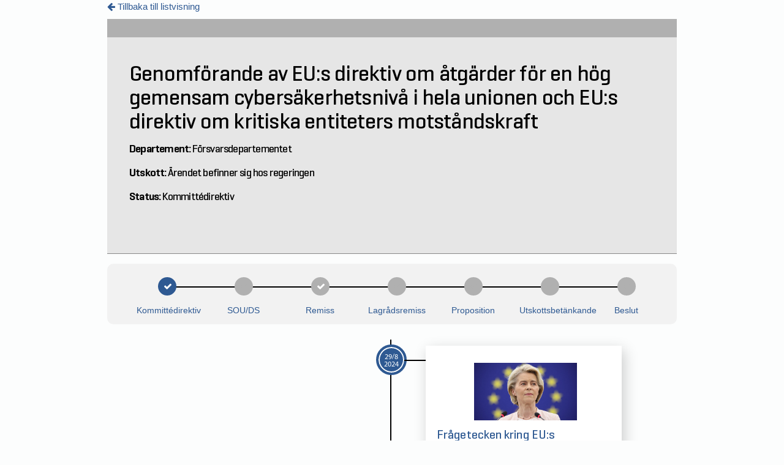

--- FILE ---
content_type: text/html; charset=utf-8
request_url: https://legacy.altinget.se/decisionchain/-genomforande-av-eus-direktiv-om-aatgarder-for-en-hog-gemensam-cybersakerhetsnivaa-i-hela-unionen-och-eus-direktiv-om-kritiska-entiteters-motstaa?iframe=true
body_size: 21420
content:


<!DOCTYPE html>
<html class="no-js">
<head><script>(function(w,i,g){w[g]=w[g]||[];if(typeof w[g].push=='function')w[g].push(i)})
(window,'GTM-5H4R9MG','google_tags_first_party');</script><script>(function(w,d,s,l){w[l]=w[l]||[];(function(){w[l].push(arguments);})('set', 'developer_id.dYzg1YT', true);
		w[l].push({'gtm.start':new Date().getTime(),event:'gtm.js'});var f=d.getElementsByTagName(s)[0],
		j=d.createElement(s);j.async=true;j.src='/gtmmeasurement/';
		f.parentNode.insertBefore(j,f);
		})(window,document,'script','dataLayer');</script>
    <script type="text/javascript">var _sf_startpt = (new Date()).getTime()</script>
    
    <script>
        dataLayer = [];
    </script>
    <!-- Google Tag Manager -->
    <script>(function (w, d, s, l, i) {
        w[l] = w[l] || []; w[l].push({
            'gtm.start':
                new Date().getTime(), event: 'gtm.js'
        }); var f = d.getElementsByTagName(s)[0],
            j = d.createElement(s), dl = l != 'dataLayer' ? '&l=' + l : ''; j.async = true; j.src =
                'https://www.googletagmanager.com/gtm.js?id=' + i + dl; f.parentNode.insertBefore(j, f);
    })(window, document, 'script', 'dataLayer', 'GTM-5H4R9MG');</script>
    <!-- End Google Tag Manager -->
    <script>    
        dataLayer.push({
            event: 'virtualPageview',
            userID: 'undefined',
            clientId: 'undefined',
            articleType: 'undefined',
            contentType: 'undefined',
            adBlockDetected: '0',
            author: 'undefined'
        });
    </script>
    
    <script src="https://www.google.com/recaptcha/api.js?render=6Lcx598UAAAAANONHciYxUv-Rkw4nR2ft8ZZqgxm"></script>
    <style>
        .grecaptcha-badge {
            visibility: hidden;
        }
    </style>
    <title>
	Beslutskedjan – Håll koll på lagstiftningen - Altinget - Allt om politik
</title><meta http-equiv="X-UA-Compatible" content="IE=edge" /><meta name="viewport" content="width=device-width, initial-scale=1" /><meta name="twitter:widgets:csp" content="on" />
    <link rel="shortcut icon" href="http://legacy.altinget.se/altinget_ikon.ico?v=3" />
    <link href="//legacy.altinget.se/css/base.css?v=78" rel="stylesheet" type="text/css" />
    <link href="https://fonts.googleapis.com/css?family=Montserrat:400,700" rel="stylesheet" type="text/css" /><link href="https://fast.fonts.net/cssapi/7ebd0a11-8133-4700-a6cd-0f4c21d752fe.css" rel="stylesheet" type="text/css" />
    <script src="//legacy.altinget.dk/scripts/modernizr-2.7.1.min.js" type="text/javascript"></script>
    <script src="//legacy.altinget.dk/scripts/respond.min.js" type="text/javascript"></script>
    <link rel="apple-touch-icon" href="//legacy.altinget.dk/images/altinget7/icons/-60x60.png">
    <link rel="apple-touch-icon" sizes="76x76" href="//legacy.altinget.dk/images/altinget7/icons/-76x76.png">
    <link rel="apple-touch-icon" sizes="120x120" href="//legacy.altinget.dk/images/altinget7/icons/-120x120.png">
    <link rel="apple-touch-icon" sizes="152x152" href="//legacy.altinget.dk/images/altinget7/icons/-152x152.png">
    <link rel="apple-touch-icon" sizes="180x180" href="//legacy.altinget.dk/images/altinget7/icons/-180x180.png">
    
      
            <link rel="canonical" href="https://www.altinget.se/decisionchain/-genomforande-av-eus-direktiv-om-aatgarder-for-en-hog-gemensam-cybersakerhetsnivaa-i-hela-unionen-och-eus-direktiv-om-kritiska-entiteters-motstaa"/>
            
 
    <!-- oldstyle -->
    <link rel="stylesheet" type="text/css" href="/css/decisionchain/dd.css">

    <!-- New style -->
    <link rel="stylesheet" type="text/css" href="/css/decisionchain/jquery-ui.css">

    <!-- oldstyle -->
    <link rel="stylesheet" type="text/css" href="/css/decisionchain/style.css">

    <!-- New styles -->
    <link rel="stylesheet" type="text/css" href="/css/decisionchain/jquery.mCustomScrollbar.min.css">
    <link rel="stylesheet" type="text/css" href="/css/decisionchain/datepicker.css">

    <script src="//ajax.googleapis.com/ajax/libs/jquery/1.11.0/jquery.min.js"></script>
    <script>window.jQuery || document.write('<script src="//legacy.altinget.dk/scripts/jquery-1.11.0.min.js"><\/script>')</script>
    <script src="//legacy.altinget.dk/scripts/start.2.js"></script>
    <link rel="stylesheet" href="//legacy.altinget.dk/css/font-awesome.min.css" /></head>
<body class="portal portal-">
    
    
    <div id="page" class="container" role="document">
        
    <form method="post" action="./-genomforande-av-eus-direktiv-om-aatgarder-for-en-hog-gemensam-cybersakerhetsnivaa-i-hela-unionen-och-eus-direktiv-om-kritiska-entiteters-motstaa?iframe=true" id="form1">
<div class="aspNetHidden">
<input type="hidden" name="__VIEWSTATE" id="__VIEWSTATE" value="cpUJzLz/C/m6IbnfUhhxhtmEZsAkGFnBGL0uwc+an0TTnzHb+immsxTkYXgEqQK7zR8rdj0nGq/E+rz/L9cGH/d8mjqxoqdKLFDaySNqx9/XrV5yccUohVITWyEItNlJG6LZgrKLhc+iBmQgIFp0WcHdnkaaHYJUOzYR+nQrVyJKbpIjTrcM6YnsZOQFvWl71Xk8A3ma0YETw3Q7eVJ0wEON51moS7CTtLUkNZqq1WlEPF+QwP+a0uxSOc5BdXA7n7meVjGC/SxkEBMb/PE4xjIoAQ5fOMlwVC2eBvV6n3KEIaFZ54ymN5ZbqdncM7hq+M/ACxGE5+3Sx3Da2aqe4KMNrl1SosVe/kEXRDDsO3Vfxwp8jmFZBwSsECfGjqB2z/4xf6gWcxg+h/AEuS6SJj582Thp2Dpyi1QJgK0qFdLy7n+G/i2F+ETHn4kKE4xtQ0tJ5TSFw5Du/1mtstjgyT1T5i3/zX74TJoldjuFMupETClBzgd0RV9+5C0pV/klH+I5DdTyhI/Ym0tlRBhQ8EXwbOBdtyaYSc3MZvakkLb83vrpheYYT5LZynL4QXYXDsJu40cFU0cUczNa7FtOEPN4Ae/eoEORf3zP456g2RTx3ONZvaVyefYxCKV2CSDPb+d2+pTxpho3DPDBBwW3gCR+vFDYCzW6Xc6D7C/kkn8kEsKw5rdTv9CiKoEV9RXQdPAWQ1q8eEjPVefLWPDswYo2ZgtD9TX0f0ALGHmtlOC/qhNRoyiDAmp3w2GITLo8GMnVlaBQjkjQpHNCJJPvkMEEDirjk2/ykxy+j9gZWsrTnsjkvY5NfILb7RkT5mIa+1zshkpF2SuU2HAd9NL9Oql/e33CdGBjbTQWAXQWTG0nc9+AR2HUNck/MDzK5cF4B9Sv6s96Nwri9JcSQsAutH3QP+HR1Q5Hrer55k6xWt5UHsMe98WNlffcELbcWnKyBP8iYJWbriX4XT9Tx/CjiE4KZhBy0BgNdXs2x87T04Z9qZmk1H2HD7fMeLssgrU+RadU39AJJF4TiXLU0HQNbepduuHyjHoQ9/ZkwSh2wkDjVq1mPVP4hV13A2+CcID44QH0k91RIMpkfp9ZLLfdpp49hdWUCeJ+f9ogU/snqT/[base64]/Bg5ZbnH7HyDcsawtWf74c+ohlxLxZazEozNfUrMNHq+X6fvVIEeIl87MZ8VeJqw7CIDC4a62qL9YZx31mOzKFs1i+pp4M2WiExUYvhcCns4OJAxGvwdvBZltUZ/95KbmbGNWt385hb0qyd+fPanrtXSpVB/plywnt18WeHAkzRCw+F3eAr/+UicjQPxVRbaQUWjkoakh4KeA4TrBHudTUfVb4PnC7wYdeT5wMzj4S3oJK39bTUu1Ho3BH1cFXTzNW/3scRD/a5hfra/Iaaq6LpZrEm72PTz1RNsDwEIrDLk/[base64]/jfHWbjoY3vMLQmdFKGHaixiEgLz8cEYhbudjrZs7YJGm6C2unyi5zarmVeXGYlgrvmh61ey5fJYLD/uouGjvS8dHmkHPDptYpoPtl8+DI1uR/XF7gze0yEnP1CdZxaHllRrTh1eBfe3KceK85SUo3mfvTO5U9R2lR9N8EldXFfOw4jqI7/LdS3RmWYIbUbnOwMDVQ1KCXpyZHXfEq4Sp9wmUL/9KVzznd8stygY0Mch2yMAB4vsrfXiUEf7V+P47xJ9ql/ieO+/gmTFQMtE1vUUdrGw+BXhG38bvCTCavL54GmZN1Z4EAIhkYn4nF1dynC4dlwTrOGsesnHT5yIuZkZJBd8bDy0H5XgBww5Lq2YoJuV9+qyx/H6NLpZ3eOzjLW74b/hEoIBQUya+vgAZEUxR0yXYRFa5rC1BaMqGAoEtDD1HL022lIRmm0UzswYesxXMTmC9M0L97oiYYbIW2m573uWCMy3WbLsUU/OwB+hmCf4vm4YEjKLP+B/FGcGjjetPlsqao2jeRTO5mwiU745qHD5AeUSgoMkav/d5EJ2dAPQoUNRFtEIQJFB2og9/yl1t5q6p7fgVFOxLwoZM7tHQec1Ndy1hFwwIKT4ypQFrZrl/sMfOMAjgk7F4epgfNPUkTA+wgSUS+MVv4VsjDOGzJmYuQEaBIj7qOvJiN2YI9N2Rq2zmaBnMIZtUp7DTmfiai65Tp0g0aec4LqRM7o28uND9xCuiQxev/YNGOIgqfi9w51brRYAcTGLeTbG9gZnCq8BSRFAc8wKRRTTjPmcfJeWjB56GY+snm3UiBuQ8VI6+ydRuk3/wrHwavRHROtCcASAkhvHpi+xJUNo8Z223O3W8B27FG2x41teWpnTHFjRazs+6TXi51MJM9/kOTrPPh7izzMIepwMjiIl34Qno4NaAKc+7VB9626XvuKMZdWLKyv5g7WV655KSrgW5ZDTfw5lpuLM5f/DxsWGaYs85f38/UwP5mtBm7d5UI0CGTGON0/x2OmWyyzuSaaeFafzl1Q8E6wIsdiS/AFBZ8VUzDMRe4bbq/mimYlRCRGDo+5ZE+LCHzVsJxPGz3a+6ESlTAe4jEJlcOta3gV9QSnYngUKnCJO7donXFqWnztHlmSRtWrZBzmK9Ic4ADLz0DElEcNQ77IFKNsYSMGDb+P6u/LYLGJmM4xmXX78HIx78FItPuUJTC93wk7QGbJYn9U9Dsn4HwG+58nx8pyV8Ar9vGFfMlnjbEPWj/YMan3s6focdKgv/0TT8uCgdxym0yBgIP8iYQ+94uG4hb86nv6rYvpomA0S5BCZyOep/+2otF3oz2/wAbIFrYHZOpph9U75MnUEfj1VlAEBEh23zUKMLJE9E2iPpG8/COkEFTAno5KSkklUZd/JTeSrs4o0j3WuoKKYVAdsa9I6E4rCSQKdUwg0ieRNGsiYqsW4CwERFq0HBSyDy36n2bIvO2pTkudC1dkBUyZAoSSNCHNLvay5fVyfnbG894mDY7nYhfqMbCBcOcEAl6mDVVa5WlH0gRyd0bLdBQX1bD4L3qqVc0W7jwDtH4jwQPcqHwogBoq0T/4atu3dMgxnWFiJNpxMuHfc1pnMv96pJ5NDaPl6xPfCYnlDQHjT1dmUt4vPCvol+AMZrXAZ/[base64]/Q+0C0S6NeutHc4mekre8I+Trt+rd69Ny+00NAz29ELSUduuaI70cXmNQ41c9vSs6vTMYDY31qVQ+YVGz7mYzWNeOsYE55V7N9aaGyaqDXlPHFJ4tydUnLun7FopX0nLDdWfKWHGYTXjtCLF7+ureD9vlPk6cWnKS/lbQELCNbvQrX3/2jnrAJOWauQBajqg0XUeWUA5ZlbYX1HmlMDnq5c3H+qgMOFYhBLNM38/a9/0gP66ptDZKL1MHV4gBk57QtCWAU/adfwSM+VAYWPYo/4/9pdCyrw3y8/dOqwm1f0Xi7sD/KbSkviZyKrBIu4M5Eplmn1a5OT8pfeq05u3H1LyWd4+nBnQrasb/[base64]/oTYySAb3Xzu6/rIh6Llkqd177ynggaetp4rnImYMFBHfNJCmKnFR68AoISL3D3BJpKOqYbMlgjLfLKxfYYJ2DK1zNN+wARkhq//fTAtO1OJEafmzPh8VeQQEm6ftYu/NnwDWWjSZw/U01L8GsGNktx0sjVFaOVQ2IXHgNiPND7QCxG2wyZXBrKdYG7auMYJS/JUoxt+1vPHKhdaRh8lZMAUSSXqpfn1NQGoPVUvsPJG4cYt7m7zlVFh5TdJySTxfotC1IpQfi7f6gMG3js8JQ3oGaTaMmHrLAhZeDk9LhmFP6uzNvyQqCbmfUYgJACYsf+KiRvYT8whvRDYgmdQoPEUPIxXnQuMvP6wS3xkpDG8OyeTa6QdMbWGM/PA1PO84OLUFZWLBPuz0cQW84qmqpo05w8E4Xgd6/Nk6flKzJird2KJSvQH6MVhi58MmjRY0fM4qSaEy8aP5OoPL2IgVPFbe2GiXW+YEG5iiS10EIHe+dzpQ8L9V0oZA3reUCh4teMg8c/MVoHUh9Boul9sJPlvWM+pnvnh/D5qJP0h5yELYuOCY2w/vOdQZcKAPXuRSXazPnTGasQEKjH5Tl16K6NA7gYVfWHMTnN1CcdHGbex/8HOCuMdoQg68wyLrI/juFw0ljt9wbQFGOMIVmj57+ovNd5McEqH3MN6q5HmAodC1dwULA2UDCBBwEqFoo9T/xhFDGAINBOuZ/WO5UljAM3/chYcQBwxxyJAIqaxQo/yuA9G4fxs4+ABPoYZVrrzs+vauOUL8QMxaXZxjG+jxzM4P/pRZJPx3F9qq3sopsBPH/X7AAwOr7lNOMvLvcq8Upj7ph25o0Zkx+7/BI1tlvS91VKif/XM2c+Wj+15wC1dR+RxdsH3jyGHxMWd19qSLeq/iF5rJo+C2mPminY3A5nzpcbQJzo8y57ESPD4zbucZu3q5e4HSKY3IVhfGgLYS3P3eeOovuGzh0uK6DcOHP6nk03EP7K8c5UbbJOy/x4mL/67piLIJlfISvDMINP1J8Be03lL04/rlzhHGGEVp3i0k9RIiF4c+Ka2BfAorwSxgLjdCtVEUD/n1UHbZbGVQJ5g5JV7TaugNgXCrgkMd+Kc8gEG5UOOKEBwN5cu/zdvqyAg/J5jNloO0FJE1ho7vvp0wpubr9shi11dwmEihgf+BVS4b8DKvNz/ClwL0U7/3mDjU4xEzQV/6ld0sdKnWPwqEixHwxqSXuj3hpMJCMPEh1dBzZTt4TGAsELr1Y4ZmnZwms+I1CuunhcAPaXOjBrSN4INs/sVlPYi2gfIb7GoIM3P9Pd4FWZSS+gIBp7Yt27xVMtsBvvTGZn3s5YbX/2Q7gspM8JccJsqRRkBozedZ7eGVGojMNRje85PoYBam5AtgBBjzQEZrC9AI02T4QW7W/BBNQvIgiJRniEHXV1Pk0HYtJdLDx2u65pqwqpkP5URZ2dvxS6M4dhmnD/QNpcfK9P8lwjxmQ5eaLx/MS/n7QO4YvpAjNh2rBo/dzWcqwTDzqFl8XNkCBUDpsdKP2misynG1A5rtVsXXEN5mNyKMyO6CKcHKYCZGQ1I3rw1UcODaU3L5GVkoH7SUO5YFjpwC/HCmAp7E8aAAuqaXP+JJy1/ZUlwlMrSHjAp3GYGfaVRd1hFj25WuJon8Z2dcObyKphHR6ywmkIbe4wymqZ0vuYEQBcP+554mGbJ5FX899w0o7Wmnv1+tYDyeCU3wRI/pM9xGHC+kKH9Wkah6wrdfKTO4tH8H0rvw/VmJzk7C0UXI7QGl8WIKIEbGatoYc+qEE7pv01PAZozu36/7xY4s79xJ+XIGkF0dlg2QyyDNqEbc2BmPpzugqSLMPCgmtLuT54O+jfXtD7lvUoT917jt2L56rPl0qQsQF8Ed1YBI+F4fzIgW3yuqcrMf639q/Fn1wV39uMNZiNFgfPpHPDstgIkhXjlpjL0hEnI9ugTKZUz56MxSe9zV/ahG77UxzPUfwfov9aR0LHncjVVJMEC9bvDPpCTQFy5d3U29cNl2LXd96jtnMVGLU7kAT4hd8YI3PWI0PWQCVE69egVQy5FJrdvONYGzS2iJ1I3sZwSMUamWkSXJWNJ1yqV6Dv7xJTXqit/Mm8xDzfgFgA3NvL2iZKMLAr6/eRABHwd76XD9N3h+fPP9Z4SwuGIrYQZLF/wMAa18897Dsl+hIwrrDF1WOhO7DBavKtnzaZVYCgIWFb8I5lXcCE2yoz/S9SAUS6MOgod2+d5yWfNm/kk5NXi4fsFgkq5ZnxmiyCECExcNgySx5Z6K/AMbzsFxmfj+6MVdMaCKxWwRVGd7MoumGVlON1NqZN620ZgjNuxH4CSlK9Y6+ndwjZ8Nq918xn/HGwCGKG+FZlLyMbIIlFTnamZBAbhvoiCX7RZjFWTbMQia53Q0nJFxrF10q64hIvB+llkRwQnYvJ/KoDQ/mMi+sAjNBFidYTRWEL9utSpyh6ATRKG0EcCbTcR5/LaG/rnHnTHuwhEUX6a4k8eYn1+V4p7elcDgrQmEyt8B/fFKPe1AcMLFSXybiHnPTChwQs93uc0LjIA2kdJ4KfxJvMyjiFxRGLDSibVo0uLhBoJhnyQFoYj9rKd7G1td0/tjmBSFvL/IykGDUvQzA37lcu8WhDpl3W3AksqewcuyLhl5XGg+gTFZsArnYfcx56/CIo9s4A6YB7+kHKmLWOkzyPdettylNIMlqYz3kJLLMmxw9Ou75iqj2+f6ez/mMOJuitvYGlGL+YOlsjSVTpwtEYoR6Aqsocd5RSEg1UdnCtbduHc/02Y0B8EOsIriYUMF9UJ5Yq8YiYl2nLu3na6tqpIppSpeiD2dYxpq24YXt7x3qnsAjP+f/520c9ZiKjJHx1JFBDXk//uwBpSmkFFcK/d34jICiAcD5u5yxHGbNQBXAZg9LZJ4JsB+9H1UOqg8FJ85JGVht1eSiPl2IpRANhYaigaHQ/YbcouDybN2IYLCqn9xyd6Y/r5PSsjRaxXg4EH52N3A0KhjV2B2Cj4zmIpRWRbQcxieZe7v1Um67PYVtGBUW4DEY2QyF9xflt6MO4Y3HehdPAdyd/W1sgSLw1Zq6rhDnV+NhMV5koZ/gjtFaz3fN4QStL7lFhsXCF5M8TnIHsUhDLcuMDBTxBBg4P7RomAO2zPjxxYE+P9vv8wZZXjzekGAuVVvmUT7Mb9F8x4K6eaT10rX5mTb/vKOgsORYivLBw8bEVFYOYCHPb3TWr4lXC6H+0MSjaLx88eWHOKVMfPHygOMBIqQ5GAXZqIa4HUwDp9YpbHLqWGSI2rVWOAaHmYB46yJPbp6XAcxiHZl/5pjE9q4bec9yBPsewZP/hUHLjoVwRPrcqux3OBLgufaWjnXN7RmkfOI7tfPYO+fYdnWvYXCNFhItkyYfCXxgkJc0XTulVWejmZSF6W3t+8OHEQb5kpmJA+P4eTZXMuBLR7E9YTPBhosk/lqo5ulUUPDxDckC7iBpphv7KOdOD9pTCMEuwoPrEfte3VatCYX3OPzeJcxwevLDEoTf1NN+mue6YlipGcRiz/QQHcKtj+LDhZ5AK625x8G0vLhok5UikS2yRxhluNjxJKr/4HeIJq4Q8VcrMyHmrH7/DfHDG0ykCEkk3QncGV33+VvZeEaq/qmzN3KQX9PHApQDKB9qRhs4nYCPAR2bWY1yUvuizzpYruVo1KjIfdMNqZeLv4VtsVOLlu+tUjHTe8pDUZ+eIZ+xkv1IL4wDEnVhx5E/FoNmQ+xf9wpJ7jxHxhrXo48BNUEPxJfTr1mx4Kdv61ObDyRiXr7vjOYxQJAAqiwa1HYAi8c7/EDFxPMppQjTo78ug2mCuZvJzH+0P6R77UQfXKVITbQXhjqn0PynoS2Gzw789px7OdraokS9KYWvygtdkAuu3EFytcnJs7XItHSIADPC84YktizvixmMfOHenhtgH6KFrpXPJ7Y4xsLbD10D4qPxAayZe5r5KvFP3Zz5z+Uxi2oRW2Bnh/[base64]/MvOlz6sy07/VS7aPI3zJO0adzzSEBvjImiHzBxb8ppt3NcjMd3FMOsCYEZiNGhLekBDhzf8910MxlF/WD4YYm5ffxQ+ZCVKguJYYqiJXE2OBQpq3ydWgE7uQSnZUnlJpkGB3Bh9O9RcM2ezXX1B1E9wg9mfSOrCNSNL4dVFBvFFWHTqgkhRYZule/4FtyaxFhXN6qq6S1FijpeWooTtiDZp/eCLAQbx0YZrJD2EBCV5tAx/X+yZsAU/G1KcZB57Omzm2/3r7n7+6WoDBTbOMjyIIEWMDw03peU47qroARQ9y7C1OGaFr4AvbBF2Tc9U+ATMP3I6f/VBzrQ5jWfNOnnPW1i+LJ31EDNmQSaAptwmMTkSKAftdz/aWTnrTxC5160f150N9GcjnSxBE5kzFqYwwdA3Wf/60RQR0FBPp11EDhplNdOEXPo9zgC1k4CO0Vg6mMGSJSDOCnmollYzxVnGUxYskToIPNIOEnnddCQG7edBs1PCayqc2qaJO8/0GBOS/ymm0wrACOwn37quz3N8c7ww+X7q8ov0jcho/[base64]/1Rw9w7ouinB+8J2cnwzRFS680WqGlMAXvBL9yEWhB8ycN+xwXLGVGRpr6tGKF4DEyczkbV4uKaCNAplvColnM03btXFcJgsSU/HzsNwH1icDcj2QjU9fa6rMYPdMjWXnA7EqvvpfbaNV3kpcX+enRC+nZWSle/zqSIhHOG48nDYbiWd+gjrXrW4WcAO7nq9tkZ81lV66coxQuKLAOxjJQ9G/xS9+NPq8Ig7nofEHgcGfH+IaHoheUmHuTmYh9fK4W5Rh1ZoZLj/1W2CCXsoUtGI01salIOgkA+0nfB5aMsQG/4nR4kR4ZAufmnQj3FIwvru/xIsN3fJYwFWXvBYq8JZ8QqcRmSLrL/5KqCECjdgpLqfooDl4UoxmxY4AabVVXSGHIt2Zw2f/QF4CEztJi8yvIhl8KB6+J13ml5tDVs5/9PTegsSPtN8Y5dcSTNEyJdb+TsNf+vNqe6nSDxTyIvtku+CdO50CVNEeCGTE+oicCaRwKLL0YYzfu/Ra0vfc+htU+oL0BadQXD97LWNjH0iNw+jO5DSRxoWGqO/APLGmyZ2yGTtyN71IpbZK5/r5oojKccwmot3t82HH1pphuhWeA9G72+V3g8dHF15X37puJDUlTh/7ancIif0xznlIqYTFNoBddtJELH72wuBkDLr9xZtMdeLlFMnP6fQ95FXcdn/Xw7LXvJKFbDrdO0FjMJKUGHJZYLooI32rvBEC8Q9IAOqAJYfU+EyMbjzd4iD1dEOdNQ08GiKqjFKY3FYgObFvHvpRhyuBhYHL5vsoiWVY5pUTX+AoxPZ5b6ePsgfS0o8y3INx0kzNOn3tnyi7G4D1Xe5QD2HrQcq73vksJ/TWEMyD6jzaBZijrNhzBdTyvuqGpLRE0xmmo9xlqVH15rNCW6xikwzCPkgTHWWEwWRdYssbjvjTir7pwF+EsSBXcywOp4x1UGYI6adDLGTYmh3YxM6c5BKGdycuT0UwJkpvTzKldTv9i6PfzDYvQm9FBJl2jIyLJpnaJt01mk2zCDjYLuSYxJ2LIo3H/4e2fEgTyjD80NjbCZLtvAFb+NgYxZHEEhHMeoUHxc2wSUTeXdCPqT329xnf6LKdVF5jgIaf5ym+GXpOnIVorC96yqL3KMmNlHaCyi3sVczCPd+e6uiWcz9QvcRF84HWd/UlafDsV5SKJ5P8gW6J7rCq5BvCCu3FJOzNhHgiuEfx7IxplHb36r8y1qw2oGNMNLgVzU4XjnqXbBrtGTkspoJA7Pi6K79rHbn7XVT5ZJwuvL87kqdGDOg8t+LvXPaH8/bOKz642FwNA9FSLtRKCL0/HSsxdQjfyEbmtpQMTq6tX4d57kmaRSQTxZAM3Yk/DtA8AS5t+XEdbnaER7vWa9Ifiv2TLfxDA8Vi31sR6F1wSKL319gODlEoVumboVCyWkv+kBSuEzwkAWmY/CXwhPcK2wzCEnCf8BTvzrcLt91Y2/x6xoxvwsGIfrO9x4AD9QUqorHXBZfSkU8xmAMamsRckUvf1bhznfQgxG/+GCslSXtOyCFRYlTS1dBrWtKlsqMO0gIb4rc95WQ/SX3i6ylw+qh+UfUXSgNsaa0U/Us7Cevw5iu4RqJjHvDA917vpHVWzPlba8Zo0Ka43NORsn1yTN32JjwKR9721iZ1mvgSUawLC10/[base64]//+R/Ec2bcm293SDjIDVeTCG6Yf/nI4sqGExLgrdIh4mWzzB356awVltOASyczrQKTu4cg8wWEfrP39sMIZVR7MmBak1PCbKItIRw2Oued7LPzHArPm4v3q2R6LRvnUN1o25XC0YVQAQCPtU5G3e+ew3gaRsghSrgPV9j5sy0cnoL5cj+a6W5E6PhdJ+PeJ8s7pKx/NBaMFKQSTXcD1rU3KJ+lEwONuXfqeur6XAi8ZMBEP+avbAafzTCU8MHD/TOfvnrQSASyPE9CcHNzHE462dpsh94snK3ZQ2ypruJ4qINtJ7lNo6PQIuf89Epn065UjjOBYfQekXsNf92rvjcpBPwpUmfc5GhLGTF4Z1uhtfJZnGchUT480HkymM+6FmrDPKENxwsIw5hq5XsGSkM8CWNrpqJJHbDbAQjiTyOXo7rtDGM2moi+Z4G30UwJ8OnC3zN/742nBVqPFg6mV1cPUIJ6g7TE1Bxo0YOIodkjef6uv4V27D2hAnr4psDkTbyeNs3+M3AG8X3IuBrlRQ40ErJKaj0YbE/[base64]/+bvdqKh7q+XitFgtmzBth1+4n1aNNjdzrtidgWwZuEknR/oTmXxEfpagwdMhfaBkTJIg5cmGRThKLiImLNu0tMU2n3WN/WNY9vYSwVf3TQoBJ4Zn3BaqkZvdACj5KDKn56bgoSS7liyWE/mtDgenidnNCDQkJpfXDnQpamjW0d0SKjlmL6uo/5fyU5/UQvHubi4chY/nCgOgp3yXI+KQ/iGn35/NFGK4vHbO0qqVEWdWx+MzTqLMxwGdSN188pCv2V3Cv3Qt7nuu6Fjgy3B1JpJ6IEUZeFWkXmpOvsQHQZRDT2OHX60ZaGF/TPt/iTR6C1SMwM2elo5NZtEpTvie6bp66PbUTwUz7yxhhBvrs1+TBMuC+HA/PMoBsJMvPNXUxXB7bu6tqBcc2F/saRFstTU9wzBRmQI2SzofEb6t+sDgwD3KBQZVhwrzxtWQASsyesVVNECeR5tj2FTIQ91HxENbesjAWqnSfveKPJ6wOltriRwZnwEaPon5sylt1TUHuv7UlmrsNz4ZJDCV+orL1tBrJOJCI9jH/glvSOA1y8H3dixp8AbUhPmmJW+LXdjySq/oi2k+wIAVIMndXxgJ0NhZsnNJxzm965v4o8/zQVTEmGkZn2uJuvRY0tGB3hnk95rV1uWuLY0aMazsxhXY7K+6d26QQpJ9Kdm4juN1DO+Ncmoh7s21tjK7G162+NClmuh7ZMrYFNYb4SrYi2D0MxphZZBw73vfm+ktNBuXM29pT8T2qe/tid5uikGeOWp9v43asO5epVVINLjdCTeV4hnWgJUokCPxaaA+y6p39RlbXQtKB12j+SuVy6kNKJIgwsAmNEeSLyO+b0v5hpQ8GGq6aQlSjVQKLtiWqWIRkUHRybF4TvxY0Ugy3x5MrX/SLh4q6KmAxfzbIZfBSkP5yRHxX0IZvaBsBCW98BojIA0OOQHB0SrRF0ZVaRcimSsxWl8tny9uu906CmLmV7no8e79OgHD5jXzjyUauiwy9dEummtXySVpcMUycqCZ0eTcTvFzjCQUALfo44EiaKOfTLBAJ24N2sKUfdE+7+xjPBoWeo/QaOfpPXOYvKlzyBo3d3NsRAsBPR1A08Y8APBFQW5jX2zMFI+CV20E0lV0hm5JZuPcT0apArB1yyhi/5URsAVYn1O1pShydG0WVxdUyFSurx5jRLeQMd4TckxxiPZxZLt9wKpeCoHCJAlviSu5Pspt/[base64]/DgXsD7B6p9aYw3VIRuRPObCByCaCqiY3UNZjdQ7rH3B6PShkZqaRyOLkG7hvtXRFRWDAtpBXpd1ZMOBzjSiMmfmqv2coSmCrAp8Izpaw7oAFPbwIjaNjg/ARgWVfxflUue/puvzmwUdGBa8+HbP1mqsc2qL0i+EtdPDzQg6uSNlT6rtCLc4etRo2cXEh2QE1+GtJ7hnjD5UhJ0n8kckbwpjqy/ZpuJjREz1gZJiTbiiCNw0F5gg4Y7cuIpTyE/s6zQtcn1OXjA/LhPqvLVXfZwGcDp+SfH/9ssJjRxKHwYV4K7q44ETPr5ZNQWSVy4ooVgXJYo4JfxvZ2ndheMiw29Pf2LaC7bX7FrOJbdvsZ9ol8h+7zzNlXZCAXNJqWnHS8ENcjrdpGH8YfJewWEvxtqds1ZEjN5wNdLDMu17FqiFvj/4VBBQ7wYR+gCobkLEdSJA22rJ9XUcFVMi1ltPAa4xRc2g81p9FclGJXPhn3dDJB0AhIzrfXgkT3QcvKqXQ0l9VA6Ef8BROl6TPfzwIyUGuMbXmVeHUGBRbjuQqNznt7I2wABK+cwDKd7WafZIoORYdI6hPH7YmAMI/rxd8vx+YbF3zAqYwJcTzSap+4mLvnBmXWTueWgbwSLzT4w7nY+XatPQS7XyndPjoovV1i5zB65IogWyHfql2O/hVwc7x11Wf8PivmZM6zNX7z24ZKtnte4oonZRMfVLtEnc8wL461cvtQE7Z8bqQAz57YRS4oF4A3d5hWM4rRsYU2zvsGNlEP3oJTk4YooSu/BBcLXRwMMYDz6FX5V22kMU28f+9lFpoVt2eKX/d78QOGIc5zCLbwB6DsQr6YJYcfcRdDGLATJ7iQTeK9JiKtvbUGDVSc2lP0nV8j76Et4+xFeqOjkQVASjqBfo9hO1BK+95oUX2uGGC4cf3jMsTecKr8HrC8CGyCF3rdNX6QLdaAmlKho1H9oZv0P1DehMGbTs1q/[base64]/joiCVx63ur6czVJghQHu4uGPCjO2zsAmtGfeIVuW0S/KRavDYZaYD/zbhuTbYWJbxsVsXBzrQVrF3R2a5PCNiRxmlNsEFWvHlAY0PTEYejPUxVyELZGqtCSaryvko5dnnoEl1BrTT+YwfSgeH20j6PFjQsKL5EARheNZtUvB5JyyN2xDZJo0oOJRNk4BAcMGqYmujNMzZG6szz4kNF5Ah1V9zjX/ge3T0SyPM0eI1bhKBcRzGmRbfT0mLxlb8hIElc/Np5KVTYmChNC2JKCaZptSofRDLgAHU/hKRwIkPuFN6vXAeVSfBPxtuPbwNQf2vUBc8CKk0ddGtD7Wh5kRRzUJZNv0YbFiLEnhbFsepENhUB558c/[base64]/oWi2JdN9sknBhSabRAbEMloWOX4A2rZFfJaIjVFNu+tKcpXGtL3MvmymlrniK6nBaDL8QZEt+6Cp4oAHGjhq9X8fBEAO6VB44bQno0Wy3wVxOrCyM+vUSua+wCmfc3GqgQvvKvbjt1cmuOGuCJXuRGHqYc/[base64]//xy57ZbpnDWPsCDPwdTgxCLC06JXFrBYEgp2tYHuxld1KJhmdX+6xT9wN5rPAGMHLuAdetYrPKf1JurSwovpN/aAg79lKUHAdaLcR+6jxXNr2M66uuyw76O3ccjz0QzNI/hoG1MDUI5g+wc5oSj4v+frBf8z+f3vNeOl9U49vtu28FBayv60aGgi2sEbAPIwnyHrZ3eqRvD5s6vyeqgkYCaMYfcnySDWWgstjvYRdwTjX9ic/qDS53utUDUAuk7Khb712XvPvdyNRiYjRixrRUkHN/8Qo7wSeJwF8/yk/kaNBzdFgd95QuZ/IqIrS6/iILmKK1CdKTqo2AhcclcuJ8V1/f1xMvpl/PogA0oGZPSesvuOmYZ6NkzriUMk7lhYOodYxmuF1wKbCHRk6mToUs8HFbB7Ob8pgVVxb/RizNHlfIn80Tv/3p9Be10s1JNY23B9/0LpcV0XCeuqyOO/4/Hsv3fFBrjungSTPPzrGqaa02amlWoBTQ2IT/MSLqPRYwKMkrXNLC/ul8TJiWBfvLjMHPxU16Nt88omyxpunDFnEN/dvlApRAzBhnPNkLHL2UWzewCyzyReCkS1S7rDmiDgkmUI7h9/A/LOGJoI9xUIrWR5R3pX00kxB/eUibSdg9vRvl6rgiGkn11pbjHBvOIXgbcuaSlDKVAGGrwy+vzYnPYtamchGporiAHW0HHvPsM1nd3SJGpfCNr/6ik3A9kEWj3pKH0vKaXpVQhD6QjBSzwriaSHam/inC3LBsAZ97x8Cm55lAwGBDRWZ5mf+pnnlpYoXRRpbLF8YE+KDR8u4BZx8Xoc/jLB9nV3ZBWJG1WTAER6+R+9lV0/zNKoRLkfhKWam3xHLXnFCzTAoYgPawlYryFRu6VjYHCScvQ4pT6PAT1jUjksVLN8BVIil4oc3JZldDnpqG69wnuBSBODYCdwfx9weg3wFWkaGTktGdipNSxIK8J/i9ak/SygCOnz4LYtdFcFH3j9epmTp76jUzzEMJvkClsUgnqFcClx2Yj3tYZkYp4YMA6YwgFSyZ012LgR7wQVPV+JHLBYDrIb3SRwMIR0UWNYHe1DI60ByAHx6N+UBjdr7CiuMA9zmv+EENygEo/VeR6DmrIJ2DWoKxKU4hkZsMj/R7VS/oZXRSORF07Vt/JMTFBtRS+sXD846/gBPMZT1fFXl8jeDcUxYy7q22zaF1teBjNsj7kF8b5ZqUjiAf8K1LTWlzMgNgPO5FSYZ8X9PJ0p4SPmdCwGP3ZX2nDHOAzVgdpD8CTbU6+pnCis/0icF2I+KBhqLjIjY/xh+rOgqbc3ApNLDGBcSfwY3yf9Z8LCpKV/[base64]/oVMsEm7fvsvdKpxHzJgiYjuX2qMs9Vvi80adIi+TshF2ZVtPaKRk9bEzm7C5uT6hnslbd0uOW0CSiWIsQlveSFWxelw2RgfpWAKWA0zdh8zRgGkBHN0OjUG9G7PtiVWdXPfVGW24GGjh9R46Wh+QZyyrXrig8O7oZgjHXhY/NHQ0IQzHFeCKlzzthgIgGXsXqrlr2D8LRuN0JT+73hMW51Pt6lQ1vkp4j+JkgFVGuKBjIPvAqfAWrW24DfNoFLR+9zzdBN4yaNHd4UxmoU42tTsvdfvhcdv6jANJct5x9qD3L7+kwsl8A9jIDlC3I/XATeurJUqtj+lcI99Wt17xd8Gn9q0sJFw2GwAe6PhqmZbQ+wc8J8ElNF6u9ZYI1gqnxlglQM61LTT44R/YiuWhkpgCkBqg0qfnF4PPJepYIo8HiTLii1buBDdqlY31jo2798t9y5Onxg0urJozlfOitYrcHptU84fFLsBZgwIIqaz0jAThwTb6ng/03lfUWkF9K8nGWg6SsCvTmSBy8GQMqV/Q9WSqbAPRVyXLa+Klff+jTPkliYgXfyl2e7woFJxZV6SKGYE+ZFzqSDlRjhHJv9mlFP2O+KpRjEit1jDmIevs7pWCzZbcXTt4fmA6PIH7TIZeCju/ViB69CRiOwfA/w8L3RMjMQ4aH+U6Ks4HFCusdpZE22k/mWCo4KACYoFAt0RCLcUp6koEMccMrKNsMZphOwxVv0ec+TlxNH6qel9Sl1Xoy+6mrPJlJ72AF1m8Uq/vKB89tb9J2Zp9xCn/7by0HlZ/[base64]/mQ0Fo3CQblgfsZX7VvWJvch4ULKYTc8V9xlgKRovf0Qr2IeQ6zU3dGk00m+s7hubsGM0BqPFnjhgJ2XbjwyMXCXP1+cAa8S7LRR9aLPXBjq3it/V4zw0DDzQnO+leoC/WPgu388onzWsOMDF/3HGJPi8SOcGUVTT+C9No8WJ3FDCIx6VunYjjXhNq126cDWFHxnc9zNiEZJ4RI6sMU2Yr3WryBK8SGdBBUqW349mT0xfxuO+wVao1Nu2M/ZrEoaSzWar6PEcEdpzYNDo5iAwkNdkCoU5lXhx3JjoIQKyW07NACFW8Tj0OqONK9ZXZKVn41K4LysSqRW2ms7KolYk3zMGvU5fvEFMr8ZBTwUEMIFr6YiLe2fGS71e0g5KlFTicjO8IcMLA6bAAYGRZRR1rfxYHAY2z7Y8AkJvO6GZwc/5iOBsA6o7fPx9+OqEcqgxkdbAKKFIRj468mPI+OO/QNm5BTTxq24jJEviQawM7p1uCdMOxrknNth8cyd6KoC2QLfnRLY/Tp7ABRAGZSUTia4e838GkOpuYNJUfs5ynhgAkyb96y1GY8ikQPtnVvpB0xSvOTShp/ZDe1hLvOsuPaE34wCd4l5XzwnrMrXK4Gs51e4A4Twn2WRluOBgVQvWVcHZqjmzUJpGEp6CXDhFw4RaTmcK6s18yMaeX4o3Hr/RljqfFuxMi/zAXxmc3Q1UeCKR881t5lb0peD0Uhgj5oJJHoDGHNKHAm7NTHCzGHUEcfQpbIrpw8P8ER4Bf4zBbKSulG0h39eNfwM8fd+jc14WfETyppDSxLr+dx9BRmwNataNtW1C7BiDo+QcroNinGidMqBlVhw6cn/wYQbLzDKJcTysqKNn+oNd8bTuMexcLHqIja60gtg30Nt1yzR3Pi16lRzvPZt9O+AND5S0S6Kdse+Ee5+OVRuvIy74ZjIJSqf1gIMuKkrsn4YOoj77lMwEGspmWNpxs6zOaxMmtZ5AHChF9nMhqRU2LFO4BHONZi2+jo8LupVQOqOgUHs3W5WczVoVVxGQWwJWZrpL3E/c+ogRROEdc0hi7dJ398WymVnLkCL9HiPnASkzmcioRHrkAhuVjluAU0xig+6bLp+txZfbPKUCYAbCA4yIKvT+itKHJcZb2bkZY/LbKh5ad98k3hIWamxAyxYGQI0M6azhCbf812N+olxhrLml9rv+rqVRsrA9dK07tlbS6+RL8augd7KENbvCh8PMAiHzyU2XXEfXxmwyNhpkvNob/Fs7rvWoghVE6g867afQyD5FG/RbesDUkzvxH9XMK6kJiAepzZHH3Dj6mMBW5GMoCvBGmaTS16EPcJJKG7CSF505Vn9p7uQJGgkYzlouSa8c9wqZJcZGc+X6j0/3e10DCGP8plQUzcc9yJNkcXtDCavxGGtVvYAbcBPJatIj3FllJDQO9z9LILyaneP3OVajS4dGbxN/[base64]/NUDo4v4wxLOIHXLLHXg7OQfmM/M+nXRYq+fIRWkI8rN0ioVDOXHHbsp/JibxM98PqowM/S1UO8OC1lUXjYPzt9/aarxS3MvW4bnsMREaFs5nktvr735Gsq9vabxTQNT1YaoYjtideKe3PTRiy/JSTtr0HUiwik/ss/RcTqwjh2t0wUmVQiFBUhNOQVluIALzTbiq/JbBqQWSja6Bi0mL+NIuIag6pQkhP1WaAGMnXaMJccB1sxmxG8scLceyRyaWmFdYSewg1GygQsuN3THqxiltzHNBbE3GkQ13nW2KNniluPEnQB/5qbAVOjypy5lf2OMzuR+gCXscYXuRifz+AdfbU7FJBN0wHTc0ffB67+x/9z3n2B+10KL4dECeDMG0jvAbdWRe8rN/ugsKZTArJsMSpNnqL3pupsfF8YVUhzbl0mkAv5xZc3nJBMYNws1eojvrOu0tFB4xd0KPptRXiZC2cxb5xetf33oEaQmoJ1hgZdnzeoIyDqRexkfClDis6ZVVNfLaOh6ZZ2ExR2Ct/Znmii+upb6++RF5aS41XO5qvjRYeMlCkMIsHers8Jem8zDhsonRF0B/0ZZxQ192Gm+Lw4Wg7JzE0kYy4i2Czty/AnEfilpQMftknHqoVYzFFOf0lu6J3evNo1FPhozOSROROTU8v7EWMqfXvLnnrVvFZDKXeSurdFbMgkYXIY27AsIypVADi2VhrFl2WlCEHMq2xfCIQ7G/p16kHMOp5acLSTw9vnOVAEyF72URID8O+w5f5WDrC8azwJd5mLFdbXg6Txc+3VnsY5DCeClxugZP0bEakI8KKPgw/N0jBBrtUv1SF+R1eh34c5Otv9b9mBXMDh9GNAEOzGsQK39zKsU4E1plfFVUJEnip7puHCHJCJgAzpfRmgQyyIt7Fp41H11igNiJJ/whZCKveIjR2ncy9BR12eR+MZ12iF+kXrVxaa0V2pQ/CxNrKcnFekjfkoMhNKIY9Yo+IxkvT4CEM7d+TkIFXzY19gypY998zw0KaRPfBK30gDabgTKm/grtkdrNujztl/dVdf9aZ7Q4hsTGupCfAJ0nqjSQgGJq3aRbBoEW52vC+Btrr5HivI+7gr0K3aciJB6RDoNTJo/guKaBtW8vH6bF9UNwVYRN/kNqWlD1RN/Z1h4pEsOt0WJ9ZTJdf6j1gRmeakqE" />
</div>

<div class="aspNetHidden">

	<input type="hidden" name="__VIEWSTATEGENERATOR" id="__VIEWSTATEGENERATOR" value="5D5AA2DE" />
</div>
        
        <div class="backtext">
            <p>
                <i class="fa fa-arrow-left" aria-hidden="true"></i> <a href="../decisionchain"> Tillbaka till listvisning</a>
            </p>
       </div>

        

<main role="main" class="dcmain row">
    <div class="clear"></div><div class="btm-cnt btm-cnt-block"></div><div class=" ministrete"><h1 class="flt_lt"> Genomförande av EU:s direktiv om åtgärder för en hög gemensam cybersäkerhetsnivå i hela unionen och EU:s direktiv om kritiska entiteters motståndskraft <br> <font size="4"><b>Departement: </b><span id="departmentsubtitle" class="departmentsubtitle">Försvarsdepartementet</span><br><b>Utskott: </b>Ärendet befinner sig hos regeringen<br><b>Status: </b>Kommittédirektiv<br></font><br> </h1></div><div class="status" id="status"><ul style="list-style: none;"><li class="row"><div class="statuspair"><div class="statuscircle fa fa-check               backgroundblue     "></div><br /><div class="statuslabel"><a href="#directive">Kommittédirektiv</a></div></div><div class="statuspair"><div class="statuscircle fa fa-check icon-none     backgroundfaded    "></div><br /><div class="statuslabel"><a href="#souds">SOU/DS</a></div></div><div class="statuspair"><div class="statuscircle fa fa-check                                  "></div><br /><div class="statuslabel"><a href="#remiss">Remiss</a></div></div><div class="statuspair"><div class="statuscircle fa fa-check icon-none     backgroundfaded    "></div><br /><div class="statuslabel"><a href="#law">Lagrådsremiss</a></div></div><div class="statuspair"><div class="statuscircle fa fa-check icon-none     backgroundfaded    "></div><br /><div class="statuslabel"><a href="#proposition">Proposition</a></div></div><div class="statuspair"><div class="statuscircle fa fa-check icon-none     backgroundfaded    "></div><br /><div class="statuslabel"><a href="#committeereport"> Utskottsbetänkande</a></div></div><div class="statuspair"><div class="statuscircle statuscirclebeslut fa fa-check icon-none     backgroundfaded    "></div><br /><div class="statuslabel"><a href="#beslut">Beslut</a></div></div></li></ul></div><div class="roadricing-content"><div class="roadricing row"><div class="roadricing-blocks"><div class="roadricing-blocks-top"><figure></figure></div></div><div class="clear"></div><div class="timeline"><div class="date-block date-block-top date-block-rt"><span>29/8<br>2024</span></div><a class="anchor" id="{{linktype}}"></a><div class="containercontent righttimeline"><div class="contentitem"><div class="roadricing-rt-top lines-rt-top"><figure><img src="/images/article/54526/27048.jpg" class="img-responsive"></figure><h2><a target="_parent" href="https://www.altinget.se/artikel/fraagetecken-kring-eus-cybersakerhetsplan-for-sjukhus">Frågetecken kring EU:s cybersäkerhetsplan för sjukhus </a></h2><span></span><p>EU-kommissionens ordf&#246;rande Ursula von der Leyen har som ambition att f&#246;resl&#229; en handlingsplan f&#246;r cybers&#228;kerhet f&#246;r sjukhus och v&#229;rdgivare i hela EU. &#8221;Vad den h&#228;r handlingsplanen ska utmynna i &#228;r sv&#229;rt att s&#228;ga i det h&#228;r l&#228;get&#8221;, s&#228;ger Sara Svenson, kommunikativ utv&#228;rderare av informationss&#228;kerhet hos Myndigheten f&#246;r samh&#228;llsskydd och beredskap, MSB.</p><a target="_parent" href="https://www.altinget.se/artikel/fraagetecken-kring-eus-cybersakerhetsplan-for-sjukhus">Läs mer</a></div></div></div><div class="date-block date-block-lt"><span>28/5<br>2024</span></div><a class="anchor" id="remiss"></a><div class="containercontent lefttimeline"><div class="contentitem grow cursorhand" onclick="showstep(35329)"><div class="roadricing-lt-top lines-lt-top"><figure>REMISS</figure><h2>Remiss: För  Nya regler om cybersäkerhet (SOU 2024:18)</h2><span></span><p>Sista datum att svara p&aring; remissen.</p><div class="readmorelink"><a target="_parent" href=""></a></div></div></div></div></div></div></div>
    <div class="modal fade" id="35329" tabindex="-1" role="dialog" aria-labelledby="myModalLabel" aria-hidden="true"><div class="modal-dialog"><div class="modal-content"><div class="modal-header"><button type="button" class="close" data-dismiss="modal" aria-label="Close"><span aria-hidden="true">&times;</span></button><h4 id="myModalLabel" style="font-weight: bold;">Remiss: För  Nya regler om cybersäkerhet (SOU 2024:18)</h4></div><div class="modal-body"><p><p>Remissvaren ska ha kommit in senast den 28 maj 2024</p><a target="_parent" href="https://www.regeringen.se/contentassets/968c4517fe2f49f3aa2b2284bf28316b/remissinstanser-for-nya-regler-om-cybersakerhet-sou-202418.pdf">Remissinstanser (PDF)</a></p></div><div class="modal-footer"></div></div></div></div>
</main>

<script>
    function showstep(stepid) {
        $('#'+stepid).modal('show');
        //document.getElementById("page").style.backgroundColor = "#ffffff";
        //document.getElementById("page").style.opacity = "0.1";
         //$("#page").css({ opacity: 0.5 });

        //$('#'+stepid).on('hidden.bs.modal', function () {
            //document.getElementById("page").style.backgroundColor = "";
            //document.getElementById("page").style.opacity = "";
        //})
    }

    var sticky = $('.status').offset().top;
    $(document).ready(function () {
        $(window).scroll(function (event) {
            var scroll = $(window).scrollTop();
            if (scroll >= sticky && $(window).width() > 767) {
                $('.status').addClass("sticky")
            } else {
                $('.status').removeClass("sticky");
            }
        });
    });
</script>

        </form>

    </div>
    <script src="//legacy.altinget.dk/Scripts/lang.se.js"></script>
    <script src="/scripts/jquery.jpanelmenu.js"></script>
<script src="/scripts/bootstrap/modal.js"></script>
<script src="/scripts/bootstrap/transition.js"></script>
<script src="/scripts/bootstrap/tooltip.js"></script>
<script src="/scripts/bootstrap/popover.js"></script>
<script src="/scripts/bootstrap/dropdown.js"></script>
<script src="/scripts/bootstrap/collapse.js"></script>
<script src="/scripts/jquery.lazyload.min.js"></script>
<script src="/scripts/base.16.js"></script>

    <script src="//legacy.altinget.dk/scripts/bootstrap/tab.js" type="text/javascript"></script>
    
    <script src="//legacy.altinget.dk/scripts/decisionchainscroller.js"></script>
    
    <script src="//legacy.altinget.dk/scripts/jquery.scrollbar.js"></script>
    
    <script src="/Scripts/decisionchain/jquery.dd.js"></script>
    <!-- New js -->
    <script src="/Scripts/decisionchain/jquery-ui.js"></script>
    <script src="/Scripts/decisionchain/jquery.mCustomScrollbar.concat.min.js"></script>
    <script src="/Scripts/decisionchain/datepicker-sv.js"></script>

    <script>
        $(document).ready(function () {
            $(".custom-select").msDropdown();
        });
    </script>

    <!-- New script -->
    <script>
        $(document).ready(function () {

            $('.top-nav').clone().appendTo('.header-btm-primary');

            $('.popover-dismiss').popover({
                trigger: 'focus'
            });

            $('.header-btm-portal-link .portal-nav-trigger').click(function (e) {
                $('body').toggleClass('open-menu');
            });
            $('.netvark').click(function (e) {
                $('body').toggleClass('open-menu');
            });
            $('.menu-icon').click(function (e) {
                $('body').toggleClass('open-nav');
            });
            $('.search').click(function (e) {
                $('body').toggleClass('open-search');
            });

            $(".decisionchainfiltertitle label span").hover(
                function () {
                    $('.form-cnt').addClass("hover");
                }, function () {
                    $('.form-cnt').removeClass("hover");
                }
            );
        });

        $(document).ready(function () {
            $('.xyz').on('click', function () {

                event();
            });
            $(".ddChild").mCustomScrollbar({
            });
        });
    </script>


    <script type="text/javascript">
        
    </script>
    <!-- Go to www.addthis.com/dashboard to customize your tools -->
<script type="text/javascript" src="//s7.addthis.com/js/300/addthis_widget.js#pubid=altingetse"></script>
<script type="text/javascript">// <![CDATA[
var addthis_config = {
            data_ga_property: 'UA-54098568-1',
            data_ga_social: true,
            services_compact: "email,facebook,twitter,linkedin,more"
        };
// ]]></script>
<script type="text/javascript">// <![CDATA[
    //*********************************************************************************************
    // altinget.se
    // The command "_trackContentPath" is optional but strongly recommended, "/subsection1" should 
    // be replaced with the section path of the displayed page e.g. "/Home/News"
    //*********************************************************************************************

	var _cInfo = _cInfo || [];
	(function () {
		if (document.cookie.match("__codnt") === null) {
			window._cInfo.push(
				{ cmd: "_executeTracking" }
			);

			var ca = document.createElement('script');
			ca.type = 'text/javascript';
			ca.async = true;
			ca.src = ('https:' == document.location.protocol ? 'https://' : 'http://') + 'analytics.codigo.se/j/52164fe17be74e7da98120480a4c4db1.js';
			var s = document.getElementsByTagName('script')[0];
			s.parentNode.insertBefore(ca, s);
		}
	})();
// ]]></script>
<script type="text/javascript">// <![CDATA[
_linkedin_partner_id = "2514914";
window._linkedin_data_partner_ids = window._linkedin_data_partner_ids || [];
window._linkedin_data_partner_ids.push(_linkedin_partner_id);
// ]]></script>
<script type="text/javascript">// <![CDATA[
(function(){var s = document.getElementsByTagName("script")[0];
var b = document.createElement("script");
b.type = "text/javascript";b.async = true;
b.src = "https://snap.licdn.com/li.lms-analytics/insight.min.js";
s.parentNode.insertBefore(b, s);})();
// ]]></script>
<noscript>
<img height="1" width="1" style="display:none;" alt="" src="https://px.ads.linkedin.com/collect/?pid=2514914&fmt=gif" />
</noscript>
    <!-- (C)2000-2020 Gemius SA - gemiusPrism -->
    
    <!-- (C) END Gemius SA -->
<script defer src="https://static.cloudflareinsights.com/beacon.min.js/vcd15cbe7772f49c399c6a5babf22c1241717689176015" integrity="sha512-ZpsOmlRQV6y907TI0dKBHq9Md29nnaEIPlkf84rnaERnq6zvWvPUqr2ft8M1aS28oN72PdrCzSjY4U6VaAw1EQ==" data-cf-beacon='{"version":"2024.11.0","token":"50009eb35f404690a0c0204280817ea7","server_timing":{"name":{"cfCacheStatus":true,"cfEdge":true,"cfExtPri":true,"cfL4":true,"cfOrigin":true,"cfSpeedBrain":true},"location_startswith":null}}' crossorigin="anonymous"></script>
</body>
</html>


--- FILE ---
content_type: text/html; charset=utf-8
request_url: https://www.google.com/recaptcha/api2/anchor?ar=1&k=6Lcx598UAAAAANONHciYxUv-Rkw4nR2ft8ZZqgxm&co=aHR0cHM6Ly9sZWdhY3kuYWx0aW5nZXQuc2U6NDQz&hl=en&v=N67nZn4AqZkNcbeMu4prBgzg&size=invisible&anchor-ms=20000&execute-ms=30000&cb=scycqw3vfs53
body_size: 48525
content:
<!DOCTYPE HTML><html dir="ltr" lang="en"><head><meta http-equiv="Content-Type" content="text/html; charset=UTF-8">
<meta http-equiv="X-UA-Compatible" content="IE=edge">
<title>reCAPTCHA</title>
<style type="text/css">
/* cyrillic-ext */
@font-face {
  font-family: 'Roboto';
  font-style: normal;
  font-weight: 400;
  font-stretch: 100%;
  src: url(//fonts.gstatic.com/s/roboto/v48/KFO7CnqEu92Fr1ME7kSn66aGLdTylUAMa3GUBHMdazTgWw.woff2) format('woff2');
  unicode-range: U+0460-052F, U+1C80-1C8A, U+20B4, U+2DE0-2DFF, U+A640-A69F, U+FE2E-FE2F;
}
/* cyrillic */
@font-face {
  font-family: 'Roboto';
  font-style: normal;
  font-weight: 400;
  font-stretch: 100%;
  src: url(//fonts.gstatic.com/s/roboto/v48/KFO7CnqEu92Fr1ME7kSn66aGLdTylUAMa3iUBHMdazTgWw.woff2) format('woff2');
  unicode-range: U+0301, U+0400-045F, U+0490-0491, U+04B0-04B1, U+2116;
}
/* greek-ext */
@font-face {
  font-family: 'Roboto';
  font-style: normal;
  font-weight: 400;
  font-stretch: 100%;
  src: url(//fonts.gstatic.com/s/roboto/v48/KFO7CnqEu92Fr1ME7kSn66aGLdTylUAMa3CUBHMdazTgWw.woff2) format('woff2');
  unicode-range: U+1F00-1FFF;
}
/* greek */
@font-face {
  font-family: 'Roboto';
  font-style: normal;
  font-weight: 400;
  font-stretch: 100%;
  src: url(//fonts.gstatic.com/s/roboto/v48/KFO7CnqEu92Fr1ME7kSn66aGLdTylUAMa3-UBHMdazTgWw.woff2) format('woff2');
  unicode-range: U+0370-0377, U+037A-037F, U+0384-038A, U+038C, U+038E-03A1, U+03A3-03FF;
}
/* math */
@font-face {
  font-family: 'Roboto';
  font-style: normal;
  font-weight: 400;
  font-stretch: 100%;
  src: url(//fonts.gstatic.com/s/roboto/v48/KFO7CnqEu92Fr1ME7kSn66aGLdTylUAMawCUBHMdazTgWw.woff2) format('woff2');
  unicode-range: U+0302-0303, U+0305, U+0307-0308, U+0310, U+0312, U+0315, U+031A, U+0326-0327, U+032C, U+032F-0330, U+0332-0333, U+0338, U+033A, U+0346, U+034D, U+0391-03A1, U+03A3-03A9, U+03B1-03C9, U+03D1, U+03D5-03D6, U+03F0-03F1, U+03F4-03F5, U+2016-2017, U+2034-2038, U+203C, U+2040, U+2043, U+2047, U+2050, U+2057, U+205F, U+2070-2071, U+2074-208E, U+2090-209C, U+20D0-20DC, U+20E1, U+20E5-20EF, U+2100-2112, U+2114-2115, U+2117-2121, U+2123-214F, U+2190, U+2192, U+2194-21AE, U+21B0-21E5, U+21F1-21F2, U+21F4-2211, U+2213-2214, U+2216-22FF, U+2308-230B, U+2310, U+2319, U+231C-2321, U+2336-237A, U+237C, U+2395, U+239B-23B7, U+23D0, U+23DC-23E1, U+2474-2475, U+25AF, U+25B3, U+25B7, U+25BD, U+25C1, U+25CA, U+25CC, U+25FB, U+266D-266F, U+27C0-27FF, U+2900-2AFF, U+2B0E-2B11, U+2B30-2B4C, U+2BFE, U+3030, U+FF5B, U+FF5D, U+1D400-1D7FF, U+1EE00-1EEFF;
}
/* symbols */
@font-face {
  font-family: 'Roboto';
  font-style: normal;
  font-weight: 400;
  font-stretch: 100%;
  src: url(//fonts.gstatic.com/s/roboto/v48/KFO7CnqEu92Fr1ME7kSn66aGLdTylUAMaxKUBHMdazTgWw.woff2) format('woff2');
  unicode-range: U+0001-000C, U+000E-001F, U+007F-009F, U+20DD-20E0, U+20E2-20E4, U+2150-218F, U+2190, U+2192, U+2194-2199, U+21AF, U+21E6-21F0, U+21F3, U+2218-2219, U+2299, U+22C4-22C6, U+2300-243F, U+2440-244A, U+2460-24FF, U+25A0-27BF, U+2800-28FF, U+2921-2922, U+2981, U+29BF, U+29EB, U+2B00-2BFF, U+4DC0-4DFF, U+FFF9-FFFB, U+10140-1018E, U+10190-1019C, U+101A0, U+101D0-101FD, U+102E0-102FB, U+10E60-10E7E, U+1D2C0-1D2D3, U+1D2E0-1D37F, U+1F000-1F0FF, U+1F100-1F1AD, U+1F1E6-1F1FF, U+1F30D-1F30F, U+1F315, U+1F31C, U+1F31E, U+1F320-1F32C, U+1F336, U+1F378, U+1F37D, U+1F382, U+1F393-1F39F, U+1F3A7-1F3A8, U+1F3AC-1F3AF, U+1F3C2, U+1F3C4-1F3C6, U+1F3CA-1F3CE, U+1F3D4-1F3E0, U+1F3ED, U+1F3F1-1F3F3, U+1F3F5-1F3F7, U+1F408, U+1F415, U+1F41F, U+1F426, U+1F43F, U+1F441-1F442, U+1F444, U+1F446-1F449, U+1F44C-1F44E, U+1F453, U+1F46A, U+1F47D, U+1F4A3, U+1F4B0, U+1F4B3, U+1F4B9, U+1F4BB, U+1F4BF, U+1F4C8-1F4CB, U+1F4D6, U+1F4DA, U+1F4DF, U+1F4E3-1F4E6, U+1F4EA-1F4ED, U+1F4F7, U+1F4F9-1F4FB, U+1F4FD-1F4FE, U+1F503, U+1F507-1F50B, U+1F50D, U+1F512-1F513, U+1F53E-1F54A, U+1F54F-1F5FA, U+1F610, U+1F650-1F67F, U+1F687, U+1F68D, U+1F691, U+1F694, U+1F698, U+1F6AD, U+1F6B2, U+1F6B9-1F6BA, U+1F6BC, U+1F6C6-1F6CF, U+1F6D3-1F6D7, U+1F6E0-1F6EA, U+1F6F0-1F6F3, U+1F6F7-1F6FC, U+1F700-1F7FF, U+1F800-1F80B, U+1F810-1F847, U+1F850-1F859, U+1F860-1F887, U+1F890-1F8AD, U+1F8B0-1F8BB, U+1F8C0-1F8C1, U+1F900-1F90B, U+1F93B, U+1F946, U+1F984, U+1F996, U+1F9E9, U+1FA00-1FA6F, U+1FA70-1FA7C, U+1FA80-1FA89, U+1FA8F-1FAC6, U+1FACE-1FADC, U+1FADF-1FAE9, U+1FAF0-1FAF8, U+1FB00-1FBFF;
}
/* vietnamese */
@font-face {
  font-family: 'Roboto';
  font-style: normal;
  font-weight: 400;
  font-stretch: 100%;
  src: url(//fonts.gstatic.com/s/roboto/v48/KFO7CnqEu92Fr1ME7kSn66aGLdTylUAMa3OUBHMdazTgWw.woff2) format('woff2');
  unicode-range: U+0102-0103, U+0110-0111, U+0128-0129, U+0168-0169, U+01A0-01A1, U+01AF-01B0, U+0300-0301, U+0303-0304, U+0308-0309, U+0323, U+0329, U+1EA0-1EF9, U+20AB;
}
/* latin-ext */
@font-face {
  font-family: 'Roboto';
  font-style: normal;
  font-weight: 400;
  font-stretch: 100%;
  src: url(//fonts.gstatic.com/s/roboto/v48/KFO7CnqEu92Fr1ME7kSn66aGLdTylUAMa3KUBHMdazTgWw.woff2) format('woff2');
  unicode-range: U+0100-02BA, U+02BD-02C5, U+02C7-02CC, U+02CE-02D7, U+02DD-02FF, U+0304, U+0308, U+0329, U+1D00-1DBF, U+1E00-1E9F, U+1EF2-1EFF, U+2020, U+20A0-20AB, U+20AD-20C0, U+2113, U+2C60-2C7F, U+A720-A7FF;
}
/* latin */
@font-face {
  font-family: 'Roboto';
  font-style: normal;
  font-weight: 400;
  font-stretch: 100%;
  src: url(//fonts.gstatic.com/s/roboto/v48/KFO7CnqEu92Fr1ME7kSn66aGLdTylUAMa3yUBHMdazQ.woff2) format('woff2');
  unicode-range: U+0000-00FF, U+0131, U+0152-0153, U+02BB-02BC, U+02C6, U+02DA, U+02DC, U+0304, U+0308, U+0329, U+2000-206F, U+20AC, U+2122, U+2191, U+2193, U+2212, U+2215, U+FEFF, U+FFFD;
}
/* cyrillic-ext */
@font-face {
  font-family: 'Roboto';
  font-style: normal;
  font-weight: 500;
  font-stretch: 100%;
  src: url(//fonts.gstatic.com/s/roboto/v48/KFO7CnqEu92Fr1ME7kSn66aGLdTylUAMa3GUBHMdazTgWw.woff2) format('woff2');
  unicode-range: U+0460-052F, U+1C80-1C8A, U+20B4, U+2DE0-2DFF, U+A640-A69F, U+FE2E-FE2F;
}
/* cyrillic */
@font-face {
  font-family: 'Roboto';
  font-style: normal;
  font-weight: 500;
  font-stretch: 100%;
  src: url(//fonts.gstatic.com/s/roboto/v48/KFO7CnqEu92Fr1ME7kSn66aGLdTylUAMa3iUBHMdazTgWw.woff2) format('woff2');
  unicode-range: U+0301, U+0400-045F, U+0490-0491, U+04B0-04B1, U+2116;
}
/* greek-ext */
@font-face {
  font-family: 'Roboto';
  font-style: normal;
  font-weight: 500;
  font-stretch: 100%;
  src: url(//fonts.gstatic.com/s/roboto/v48/KFO7CnqEu92Fr1ME7kSn66aGLdTylUAMa3CUBHMdazTgWw.woff2) format('woff2');
  unicode-range: U+1F00-1FFF;
}
/* greek */
@font-face {
  font-family: 'Roboto';
  font-style: normal;
  font-weight: 500;
  font-stretch: 100%;
  src: url(//fonts.gstatic.com/s/roboto/v48/KFO7CnqEu92Fr1ME7kSn66aGLdTylUAMa3-UBHMdazTgWw.woff2) format('woff2');
  unicode-range: U+0370-0377, U+037A-037F, U+0384-038A, U+038C, U+038E-03A1, U+03A3-03FF;
}
/* math */
@font-face {
  font-family: 'Roboto';
  font-style: normal;
  font-weight: 500;
  font-stretch: 100%;
  src: url(//fonts.gstatic.com/s/roboto/v48/KFO7CnqEu92Fr1ME7kSn66aGLdTylUAMawCUBHMdazTgWw.woff2) format('woff2');
  unicode-range: U+0302-0303, U+0305, U+0307-0308, U+0310, U+0312, U+0315, U+031A, U+0326-0327, U+032C, U+032F-0330, U+0332-0333, U+0338, U+033A, U+0346, U+034D, U+0391-03A1, U+03A3-03A9, U+03B1-03C9, U+03D1, U+03D5-03D6, U+03F0-03F1, U+03F4-03F5, U+2016-2017, U+2034-2038, U+203C, U+2040, U+2043, U+2047, U+2050, U+2057, U+205F, U+2070-2071, U+2074-208E, U+2090-209C, U+20D0-20DC, U+20E1, U+20E5-20EF, U+2100-2112, U+2114-2115, U+2117-2121, U+2123-214F, U+2190, U+2192, U+2194-21AE, U+21B0-21E5, U+21F1-21F2, U+21F4-2211, U+2213-2214, U+2216-22FF, U+2308-230B, U+2310, U+2319, U+231C-2321, U+2336-237A, U+237C, U+2395, U+239B-23B7, U+23D0, U+23DC-23E1, U+2474-2475, U+25AF, U+25B3, U+25B7, U+25BD, U+25C1, U+25CA, U+25CC, U+25FB, U+266D-266F, U+27C0-27FF, U+2900-2AFF, U+2B0E-2B11, U+2B30-2B4C, U+2BFE, U+3030, U+FF5B, U+FF5D, U+1D400-1D7FF, U+1EE00-1EEFF;
}
/* symbols */
@font-face {
  font-family: 'Roboto';
  font-style: normal;
  font-weight: 500;
  font-stretch: 100%;
  src: url(//fonts.gstatic.com/s/roboto/v48/KFO7CnqEu92Fr1ME7kSn66aGLdTylUAMaxKUBHMdazTgWw.woff2) format('woff2');
  unicode-range: U+0001-000C, U+000E-001F, U+007F-009F, U+20DD-20E0, U+20E2-20E4, U+2150-218F, U+2190, U+2192, U+2194-2199, U+21AF, U+21E6-21F0, U+21F3, U+2218-2219, U+2299, U+22C4-22C6, U+2300-243F, U+2440-244A, U+2460-24FF, U+25A0-27BF, U+2800-28FF, U+2921-2922, U+2981, U+29BF, U+29EB, U+2B00-2BFF, U+4DC0-4DFF, U+FFF9-FFFB, U+10140-1018E, U+10190-1019C, U+101A0, U+101D0-101FD, U+102E0-102FB, U+10E60-10E7E, U+1D2C0-1D2D3, U+1D2E0-1D37F, U+1F000-1F0FF, U+1F100-1F1AD, U+1F1E6-1F1FF, U+1F30D-1F30F, U+1F315, U+1F31C, U+1F31E, U+1F320-1F32C, U+1F336, U+1F378, U+1F37D, U+1F382, U+1F393-1F39F, U+1F3A7-1F3A8, U+1F3AC-1F3AF, U+1F3C2, U+1F3C4-1F3C6, U+1F3CA-1F3CE, U+1F3D4-1F3E0, U+1F3ED, U+1F3F1-1F3F3, U+1F3F5-1F3F7, U+1F408, U+1F415, U+1F41F, U+1F426, U+1F43F, U+1F441-1F442, U+1F444, U+1F446-1F449, U+1F44C-1F44E, U+1F453, U+1F46A, U+1F47D, U+1F4A3, U+1F4B0, U+1F4B3, U+1F4B9, U+1F4BB, U+1F4BF, U+1F4C8-1F4CB, U+1F4D6, U+1F4DA, U+1F4DF, U+1F4E3-1F4E6, U+1F4EA-1F4ED, U+1F4F7, U+1F4F9-1F4FB, U+1F4FD-1F4FE, U+1F503, U+1F507-1F50B, U+1F50D, U+1F512-1F513, U+1F53E-1F54A, U+1F54F-1F5FA, U+1F610, U+1F650-1F67F, U+1F687, U+1F68D, U+1F691, U+1F694, U+1F698, U+1F6AD, U+1F6B2, U+1F6B9-1F6BA, U+1F6BC, U+1F6C6-1F6CF, U+1F6D3-1F6D7, U+1F6E0-1F6EA, U+1F6F0-1F6F3, U+1F6F7-1F6FC, U+1F700-1F7FF, U+1F800-1F80B, U+1F810-1F847, U+1F850-1F859, U+1F860-1F887, U+1F890-1F8AD, U+1F8B0-1F8BB, U+1F8C0-1F8C1, U+1F900-1F90B, U+1F93B, U+1F946, U+1F984, U+1F996, U+1F9E9, U+1FA00-1FA6F, U+1FA70-1FA7C, U+1FA80-1FA89, U+1FA8F-1FAC6, U+1FACE-1FADC, U+1FADF-1FAE9, U+1FAF0-1FAF8, U+1FB00-1FBFF;
}
/* vietnamese */
@font-face {
  font-family: 'Roboto';
  font-style: normal;
  font-weight: 500;
  font-stretch: 100%;
  src: url(//fonts.gstatic.com/s/roboto/v48/KFO7CnqEu92Fr1ME7kSn66aGLdTylUAMa3OUBHMdazTgWw.woff2) format('woff2');
  unicode-range: U+0102-0103, U+0110-0111, U+0128-0129, U+0168-0169, U+01A0-01A1, U+01AF-01B0, U+0300-0301, U+0303-0304, U+0308-0309, U+0323, U+0329, U+1EA0-1EF9, U+20AB;
}
/* latin-ext */
@font-face {
  font-family: 'Roboto';
  font-style: normal;
  font-weight: 500;
  font-stretch: 100%;
  src: url(//fonts.gstatic.com/s/roboto/v48/KFO7CnqEu92Fr1ME7kSn66aGLdTylUAMa3KUBHMdazTgWw.woff2) format('woff2');
  unicode-range: U+0100-02BA, U+02BD-02C5, U+02C7-02CC, U+02CE-02D7, U+02DD-02FF, U+0304, U+0308, U+0329, U+1D00-1DBF, U+1E00-1E9F, U+1EF2-1EFF, U+2020, U+20A0-20AB, U+20AD-20C0, U+2113, U+2C60-2C7F, U+A720-A7FF;
}
/* latin */
@font-face {
  font-family: 'Roboto';
  font-style: normal;
  font-weight: 500;
  font-stretch: 100%;
  src: url(//fonts.gstatic.com/s/roboto/v48/KFO7CnqEu92Fr1ME7kSn66aGLdTylUAMa3yUBHMdazQ.woff2) format('woff2');
  unicode-range: U+0000-00FF, U+0131, U+0152-0153, U+02BB-02BC, U+02C6, U+02DA, U+02DC, U+0304, U+0308, U+0329, U+2000-206F, U+20AC, U+2122, U+2191, U+2193, U+2212, U+2215, U+FEFF, U+FFFD;
}
/* cyrillic-ext */
@font-face {
  font-family: 'Roboto';
  font-style: normal;
  font-weight: 900;
  font-stretch: 100%;
  src: url(//fonts.gstatic.com/s/roboto/v48/KFO7CnqEu92Fr1ME7kSn66aGLdTylUAMa3GUBHMdazTgWw.woff2) format('woff2');
  unicode-range: U+0460-052F, U+1C80-1C8A, U+20B4, U+2DE0-2DFF, U+A640-A69F, U+FE2E-FE2F;
}
/* cyrillic */
@font-face {
  font-family: 'Roboto';
  font-style: normal;
  font-weight: 900;
  font-stretch: 100%;
  src: url(//fonts.gstatic.com/s/roboto/v48/KFO7CnqEu92Fr1ME7kSn66aGLdTylUAMa3iUBHMdazTgWw.woff2) format('woff2');
  unicode-range: U+0301, U+0400-045F, U+0490-0491, U+04B0-04B1, U+2116;
}
/* greek-ext */
@font-face {
  font-family: 'Roboto';
  font-style: normal;
  font-weight: 900;
  font-stretch: 100%;
  src: url(//fonts.gstatic.com/s/roboto/v48/KFO7CnqEu92Fr1ME7kSn66aGLdTylUAMa3CUBHMdazTgWw.woff2) format('woff2');
  unicode-range: U+1F00-1FFF;
}
/* greek */
@font-face {
  font-family: 'Roboto';
  font-style: normal;
  font-weight: 900;
  font-stretch: 100%;
  src: url(//fonts.gstatic.com/s/roboto/v48/KFO7CnqEu92Fr1ME7kSn66aGLdTylUAMa3-UBHMdazTgWw.woff2) format('woff2');
  unicode-range: U+0370-0377, U+037A-037F, U+0384-038A, U+038C, U+038E-03A1, U+03A3-03FF;
}
/* math */
@font-face {
  font-family: 'Roboto';
  font-style: normal;
  font-weight: 900;
  font-stretch: 100%;
  src: url(//fonts.gstatic.com/s/roboto/v48/KFO7CnqEu92Fr1ME7kSn66aGLdTylUAMawCUBHMdazTgWw.woff2) format('woff2');
  unicode-range: U+0302-0303, U+0305, U+0307-0308, U+0310, U+0312, U+0315, U+031A, U+0326-0327, U+032C, U+032F-0330, U+0332-0333, U+0338, U+033A, U+0346, U+034D, U+0391-03A1, U+03A3-03A9, U+03B1-03C9, U+03D1, U+03D5-03D6, U+03F0-03F1, U+03F4-03F5, U+2016-2017, U+2034-2038, U+203C, U+2040, U+2043, U+2047, U+2050, U+2057, U+205F, U+2070-2071, U+2074-208E, U+2090-209C, U+20D0-20DC, U+20E1, U+20E5-20EF, U+2100-2112, U+2114-2115, U+2117-2121, U+2123-214F, U+2190, U+2192, U+2194-21AE, U+21B0-21E5, U+21F1-21F2, U+21F4-2211, U+2213-2214, U+2216-22FF, U+2308-230B, U+2310, U+2319, U+231C-2321, U+2336-237A, U+237C, U+2395, U+239B-23B7, U+23D0, U+23DC-23E1, U+2474-2475, U+25AF, U+25B3, U+25B7, U+25BD, U+25C1, U+25CA, U+25CC, U+25FB, U+266D-266F, U+27C0-27FF, U+2900-2AFF, U+2B0E-2B11, U+2B30-2B4C, U+2BFE, U+3030, U+FF5B, U+FF5D, U+1D400-1D7FF, U+1EE00-1EEFF;
}
/* symbols */
@font-face {
  font-family: 'Roboto';
  font-style: normal;
  font-weight: 900;
  font-stretch: 100%;
  src: url(//fonts.gstatic.com/s/roboto/v48/KFO7CnqEu92Fr1ME7kSn66aGLdTylUAMaxKUBHMdazTgWw.woff2) format('woff2');
  unicode-range: U+0001-000C, U+000E-001F, U+007F-009F, U+20DD-20E0, U+20E2-20E4, U+2150-218F, U+2190, U+2192, U+2194-2199, U+21AF, U+21E6-21F0, U+21F3, U+2218-2219, U+2299, U+22C4-22C6, U+2300-243F, U+2440-244A, U+2460-24FF, U+25A0-27BF, U+2800-28FF, U+2921-2922, U+2981, U+29BF, U+29EB, U+2B00-2BFF, U+4DC0-4DFF, U+FFF9-FFFB, U+10140-1018E, U+10190-1019C, U+101A0, U+101D0-101FD, U+102E0-102FB, U+10E60-10E7E, U+1D2C0-1D2D3, U+1D2E0-1D37F, U+1F000-1F0FF, U+1F100-1F1AD, U+1F1E6-1F1FF, U+1F30D-1F30F, U+1F315, U+1F31C, U+1F31E, U+1F320-1F32C, U+1F336, U+1F378, U+1F37D, U+1F382, U+1F393-1F39F, U+1F3A7-1F3A8, U+1F3AC-1F3AF, U+1F3C2, U+1F3C4-1F3C6, U+1F3CA-1F3CE, U+1F3D4-1F3E0, U+1F3ED, U+1F3F1-1F3F3, U+1F3F5-1F3F7, U+1F408, U+1F415, U+1F41F, U+1F426, U+1F43F, U+1F441-1F442, U+1F444, U+1F446-1F449, U+1F44C-1F44E, U+1F453, U+1F46A, U+1F47D, U+1F4A3, U+1F4B0, U+1F4B3, U+1F4B9, U+1F4BB, U+1F4BF, U+1F4C8-1F4CB, U+1F4D6, U+1F4DA, U+1F4DF, U+1F4E3-1F4E6, U+1F4EA-1F4ED, U+1F4F7, U+1F4F9-1F4FB, U+1F4FD-1F4FE, U+1F503, U+1F507-1F50B, U+1F50D, U+1F512-1F513, U+1F53E-1F54A, U+1F54F-1F5FA, U+1F610, U+1F650-1F67F, U+1F687, U+1F68D, U+1F691, U+1F694, U+1F698, U+1F6AD, U+1F6B2, U+1F6B9-1F6BA, U+1F6BC, U+1F6C6-1F6CF, U+1F6D3-1F6D7, U+1F6E0-1F6EA, U+1F6F0-1F6F3, U+1F6F7-1F6FC, U+1F700-1F7FF, U+1F800-1F80B, U+1F810-1F847, U+1F850-1F859, U+1F860-1F887, U+1F890-1F8AD, U+1F8B0-1F8BB, U+1F8C0-1F8C1, U+1F900-1F90B, U+1F93B, U+1F946, U+1F984, U+1F996, U+1F9E9, U+1FA00-1FA6F, U+1FA70-1FA7C, U+1FA80-1FA89, U+1FA8F-1FAC6, U+1FACE-1FADC, U+1FADF-1FAE9, U+1FAF0-1FAF8, U+1FB00-1FBFF;
}
/* vietnamese */
@font-face {
  font-family: 'Roboto';
  font-style: normal;
  font-weight: 900;
  font-stretch: 100%;
  src: url(//fonts.gstatic.com/s/roboto/v48/KFO7CnqEu92Fr1ME7kSn66aGLdTylUAMa3OUBHMdazTgWw.woff2) format('woff2');
  unicode-range: U+0102-0103, U+0110-0111, U+0128-0129, U+0168-0169, U+01A0-01A1, U+01AF-01B0, U+0300-0301, U+0303-0304, U+0308-0309, U+0323, U+0329, U+1EA0-1EF9, U+20AB;
}
/* latin-ext */
@font-face {
  font-family: 'Roboto';
  font-style: normal;
  font-weight: 900;
  font-stretch: 100%;
  src: url(//fonts.gstatic.com/s/roboto/v48/KFO7CnqEu92Fr1ME7kSn66aGLdTylUAMa3KUBHMdazTgWw.woff2) format('woff2');
  unicode-range: U+0100-02BA, U+02BD-02C5, U+02C7-02CC, U+02CE-02D7, U+02DD-02FF, U+0304, U+0308, U+0329, U+1D00-1DBF, U+1E00-1E9F, U+1EF2-1EFF, U+2020, U+20A0-20AB, U+20AD-20C0, U+2113, U+2C60-2C7F, U+A720-A7FF;
}
/* latin */
@font-face {
  font-family: 'Roboto';
  font-style: normal;
  font-weight: 900;
  font-stretch: 100%;
  src: url(//fonts.gstatic.com/s/roboto/v48/KFO7CnqEu92Fr1ME7kSn66aGLdTylUAMa3yUBHMdazQ.woff2) format('woff2');
  unicode-range: U+0000-00FF, U+0131, U+0152-0153, U+02BB-02BC, U+02C6, U+02DA, U+02DC, U+0304, U+0308, U+0329, U+2000-206F, U+20AC, U+2122, U+2191, U+2193, U+2212, U+2215, U+FEFF, U+FFFD;
}

</style>
<link rel="stylesheet" type="text/css" href="https://www.gstatic.com/recaptcha/releases/N67nZn4AqZkNcbeMu4prBgzg/styles__ltr.css">
<script nonce="mE9RgF0n9JK-yT-CbhZRvA" type="text/javascript">window['__recaptcha_api'] = 'https://www.google.com/recaptcha/api2/';</script>
<script type="text/javascript" src="https://www.gstatic.com/recaptcha/releases/N67nZn4AqZkNcbeMu4prBgzg/recaptcha__en.js" nonce="mE9RgF0n9JK-yT-CbhZRvA">
      
    </script></head>
<body><div id="rc-anchor-alert" class="rc-anchor-alert"></div>
<input type="hidden" id="recaptcha-token" value="[base64]">
<script type="text/javascript" nonce="mE9RgF0n9JK-yT-CbhZRvA">
      recaptcha.anchor.Main.init("[\x22ainput\x22,[\x22bgdata\x22,\x22\x22,\[base64]/[base64]/[base64]/MjU1OlQ/NToyKSlyZXR1cm4gZmFsc2U7cmV0dXJuISgoYSg0MyxXLChZPWUoKFcuQkI9ZCxUKT83MDo0MyxXKSxXLk4pKSxXKS5sLnB1c2goW0RhLFksVD9kKzE6ZCxXLlgsVy5qXSksVy5MPW5sLDApfSxubD1GLnJlcXVlc3RJZGxlQ2FsbGJhY2s/[base64]/[base64]/[base64]/[base64]/WVtTKytdPVc6KFc8MjA0OD9ZW1MrK109Vz4+NnwxOTI6KChXJjY0NTEyKT09NTUyOTYmJmQrMTxULmxlbmd0aCYmKFQuY2hhckNvZGVBdChkKzEpJjY0NTEyKT09NTYzMjA/[base64]/[base64]/[base64]/[base64]/bmV3IGdbWl0oTFswXSk6RD09Mj9uZXcgZ1taXShMWzBdLExbMV0pOkQ9PTM/bmV3IGdbWl0oTFswXSxMWzFdLExbMl0pOkQ9PTQ/[base64]/[base64]\x22,\[base64]\x22,\x22HnFSBsONGMKQXMOwwrxGwpcGScO6C35VwoXCmcOgwrXDojhZW33CmxF5OsKJUEPCj1fDi37CuMK8d8OGw4/CjcOaZ8O/e33CiMOWwrR2w5QIaMO3wq/DuDXCvcKncAF0wqQBwr3CnSbDrijCiDEfwrNHKQ/[base64]/dmHDqcKyOkDCl8KoKcOgw65THE/CtxRseAvDqHBkwqhKwofDr0s2w5QUGsKhTl4PD8OXw4QxwohMWihkGMO/w7U1WMK9W8KfZcO4QTPCpsOtw4h6w6zDnsOkw7/[base64]/DgcKVCMODwqMoeR7CsQPDvDDCvAHDqX8SwrRFwpxbw4HCgAXDlCfCucOfcWrCgn/DjcKoL8KJOBtaL3DDm3kWwpvCoMK0w4DCgMO+wrTDoRPCnGLDs1rDkTfDsMKeRMKSwrQCwq5pTFtrwqDCrltfw6gIPkZsw65FG8KFNSDCv15zwok0asKDKcKywrQ7w7HDv8O4csOkMcOQPEMqw7/DgMK5WVV9TcKAwqEIwo/DvyDDiH/DocKSwr4AZBcAd2o5wrRyw4Iow4hzw6JcFUsSMWLCrRszwoxzwpdjw53ChcOHw6TDnDrCu8KwMSzDmDjDo8K5wppowq04XzLCtcKBBAxLT1xuMwTDm05Kw4PDkcOXNcOaScK0Sxwxw4svwp/DucOcwodIDsOBwrNmZcONw5oww5cAEAsnw57CtcOGwq3CtMKfVMOvw5kswonDusO+wotxwpwVwpjDu04dSzLDkMKUeMKlw5tNdcO5SsK7XwnDmsOkEGU+wovCr8KXecKtHHXDnx/CiMKzVcK3F8ObRsOiwp0iw63DgUNaw6A3bMO6w4LDi8O+TBYyw6zClMO7fMKfc143wpZsasOOwq9yHsKjCMOpw6c6w4zCkVIgC8K0PMKOGm3DqsO5c8Otw4rDtyYANlxqO2YFKDc8w5zDhSlHYMOiw4rDlsOJwpDDisOvasOKwp/Dg8OHw7LDkVFFWcO3VTbDvcOLwokAw4fDgsOAFcKqQivDuyHCllZdw6HDmMK/wqBgO0MPEMOmb3HCmcOywoLDiCRXRcOjZhnDtk9ow5rCnMK/[base64]/[base64]/DulfDhhY5w50OPMKLf8K/f2HDl8KMwpI6HsKhZzwhasK2wrRiw7nChnLDlcOOw4sSNGArw68oa0dsw5p5V8OQAkHDrcKDaHLCnsK6CcKbYQHCpyfCu8Kmw7PCp8KxUAV9w6MCwpNJBQZsI8OoTcKvwpfDhcKnEW/DusKQwqobwp8fw7B3wqXCtsK5WMOew6fDgU/DgzTCtcOrIsO9DQwLwrPDnMKBwqzDlh58wrvDu8KVw5QnSMOKIcKrf8O9XQMrUsOrwp3DkmV5UMKcXVduAwHChUXCqMKMClRFw5vDjkJ5woReMAbDlwJAwobCvwLCmn4FTmZhw5nCv05aQcKuwrwOwrbDuCMHwr/[base64]/[base64]/wpjDscKBwqPCisOkfiJWw6dJwpUrN8OQDcOSScOgw71uOcKdAWXConLCjsKuwo9XVXjCmWPDoMKiQsOXZcOfEcO8w65aAMKsZA00XBrDpWXDnMKww6Z+FlPDjzh0XQVnXRcZEMOIwp/Cm8O7esOCUmoTE0zCq8OwW8OuI8KHw70pYsOzwqVJG8K7w54YYgsDFEYDMEwFS8OjEQvCsU3CgQoPw659wpTCicOXNGE1w5ZuecKywqjCr8K1w7XCgMOxw7jDlcO/[base64]/[base64]/DvcK3w780woXCug/[base64]/Dh1jDpcKQAkMqw5zDsRXDn8K4w4kZc8Oqw4LCmiIzcsKFfGfCsMKFDsOJwqECwqQqw6tEwpkcLMOeRX87woJCw7jCnMKZZHYsw4PCkHVDWMOiw4DCqsOZwq0NS3bDmcKaScOcQCbDqi7CiEHCs8K+Tj/ChATDsX7DlMKvw5fCsxg6JEwSSzEbQsKxScKww7rCkj3DnGoKw4HCsnJGPgfDrgTDlcKBwqPCm3RCY8Ohwq0vw4ZswqbCvsKqw5wzfsODfwU7wr9gw6vCgcO/eHMOOidAw6cGwpslwqHCp3DDsMK1wrVxf8KGwo3Dm2fCqjnDjMKzURDDtj9lJBTDmcKAYRo6QSfDt8ObEjVETsOxw5pLAcOjw4rCo0vDt21jwqZnB2c6w44sWWHDjH/CuinCvcOUw6rChCULDnDClFMfw6PCtMKaR0BaAWjDpDMjbsKzwpnCp0/[base64]/[base64]/fzrDpcOtGnzDscORFzh/RDkoRsK0wokXCnZqw5V9OgTDj3QyKitoaX81c2PCtMO6wqvCssK2UMKkHDDCo3/Di8O4bMKzw7PCuSs4M08sw73DlsKfdmvDtsOowrVQCcKZw6JbwqDDtBDCqcK5OQhVEHU9GMKyH0ocw4PCtSvDhlLCn07CiMKqw5/[base64]/[base64]/DtnfCk2sJw491wrHDq0TDrMKSNVcrE0kqw6EHN3dtwoYeIcOvZl50TmjCocOEw6bDosKewqZww7RWw5x1WGzDkX7ClsKpdDt7wphtAsOAVsKSw7ExRMKew5cow7tUXF82w6l+w4kocMKFJ0nCv27ClC94wr/ClMK9wr/Dn8K8wpDDql/Cvm/DmMKHQsKqw4TCmsK/IMKZw6/Cmgx4w7YnH8KRwowGwpd1w5fCmsKTE8O3wrdqwq5fThbDrsOrwrvDnxwCwpvCg8K6FcOQwqUzwp3DnGHDssKrw77CgsKwByfDpy7Du8OSw6IHwojDvcKAwqFLw4cpDGLDhnbCk1/Cp8OJOsKywqAMMxDCtMOAwphRGDnDpcKmw4rChyzCssO5w7jDv8KAbmBMDsKkPw/Cq8Ohw78SNsK5w7IXwrMQw5LCtcOcVUfCnsKHZAQ4acOtw4p/[base64]/w5EXP8OyMBvDqcKBw4ltw6nCmcOvH8OswqLCq2MswqjCqcOrw4dKJRxtwoXDocKmJlhtX1nDkcOCwo/Dhjd/KcOuw6/DpsOowobCocKvGT3DmGPDm8O2FMOKw4ZsL3Y+cznDvV9zwp/[base64]/XcKoJwDDi8O0S8OGwqh+eMKsw4/Dq2EGw7UAwqV5SMKlFTXCqcOfM8KIwrnDlMOuwqglSn7CuHnCqSlvwr4Aw6bCl8KET0PDs8OFGmfDv8OxTMKIYwPCoVpuw4low63CpBABSsOeGiB2wpA6YcKEwrTDnGXCgUTDhCHCgcOKwpjDjcKDQsOjWmk5w7UXVk9/TMObbH/Cu8KATMKHw40DFQXDgjthb3rDnMKBw5YZF8KIS3YKw4oMwp5RwqZSwqLDjH3ClcKveggmVcKDScOQZcOHblALw7/DrFg5wowcQlvCgsOXwqQ5WXtQw5k+w5/CrcKpOcOWMxM0cVPCl8KEY8OXR8OvUXUNPE7Di8OiEsONwoXDqHLDtnVQJFbCrwROUEg9wpLDmwPDoULDtX3CtMK/wrfDjsOmRcO4P8OZw5E3fHBOI8Kpw77CosK4bMOQNl5UG8OOw5Nlw4nDrn5uw5rDtsOIwpQEwq1iw7PCtzTDpGDDs0bCs8KTYMKkbRZiwqHDnnLDsjAmdk/Cnz7CicOYwqLCqcOzfmd+wqjCmsKqK2PCkcOhw61Fw5oRcMKnE8KPPsKgwqgNWMOmw5Erw73DnloOChB1UsOSw4FabcOcfyh/BgF8CcKfcMOzwrQUw7ILwo9YIsO9a8KVOcOdfXnCihVLw4lAw53CksKRShRQcMO7wq8zCAHDqW/ClxfDtCJGKy/CqSEqc8K7ecKlBwjCq8Kpw5PDhRnDn8OHw5JfWQJ6wrRvw7bCgWlMw6PDhgcEfiLCscKoLSBfw4dmwr0yw4XCiVFkw6rDnMK2BiEWAih6w6MYwrHDkSQyVcOYYSAlw4nCucOPGcO/IXnDgcO/GsKQwr/[base64]/CmsKLZhxCUsKMw5U2w6owMQtfw5UhwrxTbQHDuQsTEsOCDMO4bcKUw5k5w5MNwpLDp3hdZlLDm3c5w5V1AQZSI8KAw6zDtx8Xak/[base64]/[base64]/wqPDpsKiw5nCoCjDisOBw5/CpVxTwq7DpMOOwpPCg8K1VmDDpsKawp9uw6Ilwp3DuMOmw7lbwrdxdiV9EsKrNAvDrgLCqMOzS8OAF8KNw4/DhsOAdsOhw7YGJcKpHnzCknwFw5R4B8O+RMK0KFI3wr5XCMO1ITPDlsKPAjzDp8KNN8O7W0DCinJwOgPDgirDol0bDMOmcDpgw5XDuVbCqcOPwokqw4RPwrfDgMOKw6pUQGjDhsO9w7fDqH3Dk8OwWMK/w5XCimbCmkbCjMO3w53Dm2VuB8Kfey3Cv0HCrcOHw6TCpUkdTRTColfDnsOfD8KMw47DtA7CiFTCtltywovCqsOvXyjCjxUCTyvDgMOfesKjJk3Dgw7CicKNAsK3RcOBw7zDuwYgwpfDucOqCikJwoTDtxfDuGVJwp9Jwq/[base64]/DkGxUw6suEcO5KcOrwoHCu8OpTcO6dMOIwpbDiMKSKMOqAcO8D8Osw4HCqMKxw5sqwqPDlSZ5w4JFwrwGw4YNwovDnDTDiR/DgcOOwrfDg1IzwpPCu8OcZEk8wo3ComTDlDHDu0/Cr0wVwqJVw709w6JyIn9YRllGH8KtHcKZw5wZw4XCm15jbBUiw5vDsMOQKsObfm0lwqPDl8KZw6HChcOAwr8Hwr/DmMOXfsOiw73DtsOhcFMVw4XCk3TCizzCon/[base64]/CsDzCg8K+wp/CjcOTb8K4F1PCnTZ5wpzCh8KcwrDDiMKDCgfCqlgvwojCkMKZw6dGcT7Cn3MXw61gw6XDvSZlYMO0azvDjsK9w5tWTglyS8KTwrUKw5PDlcOjwrggwofDlCs2w4ogN8OwecKowpVNw4rDoMKIwoXCjkZvPEnDhFRodMOuw5/DuDV8MMK/JMOpw7jDnFZmEy3DsMKXOTjCuQIvA8OSw6vDvsODdmHCuz7CmcKcbsKuIT/DhMOWEsKZwpbDoT9XwrHCvMOPesKlScOyworDrgdqQxfDswLCshN2w74Yw5bCosO0C8KPY8ODwopLJktswonCu8K8w7/CvsO9wrQJHxtaLsORLsOgwpNpbDVRwoRVw5jCjcOvw74+w4PDqCRGwrzDul4Zw6/DksONC1rDgcOpwoBvw6bDvRrColHDu8K/w6dqwr3CjUbDk8Ocw7AjUsOSWVzDqsKPw5NqKsKGNMKIwopFwqoAIcOdwoRHw6EOKj7CsDpXwo0kYQPCqzpZHCLCqzjCn3AJwqMZw6fDhUEGdsO/XsO7NwrCpcO1woDDnVRzwqzDsMOpHsOfB8KHZnc/wofDncKiMsKXw6c7wqcXwqPDnzfCuWt4ZAU6csOrw7MiO8Oow5rCscKpw4wScDBnwp3DuzjCicK2WFxlHUXDoDTDkTAgYEoqw4zDt3ZWQ8KMQMK5ARrCg8OKw7PDrg3DqsOmPE/CgMKMwql7w5YyQzt0dCHDvMO5O8OPc2t9LcO/wqFrw4zDv33CnnhgwpvCqMO9WMOST3jDlidDw4VHw6/DkcKPUl/CkXpmVsOQwoDDqMO9bcOUw6rCnnvDhj4xDMKhQyBDXcK/VcKQwpIfwpUPw4LCnsKrw5LCh3Iow5rCmQ9nVsOgw7kwM8K+Yll2bMOgw6bDpcOSw4DCp37ClsKTwofDmVzCuErDqhLCisKRIUvDuQLClinDt1lLwqt3woNCwrnDiXk3wr/[base64]/DqcKmwqh8TsKpJMORNsKBw6/DvWrCuxdRw7vCqcOZw7/[base64]/[base64]/LMK+w4MBdcKmbMOOwp/Dj1kIw4YWYwPDvcK3OsOfMMOAw7NBw6fCiMKmOUN6JMKAKcOAJcKIBgxSCMK3w5DCtznCk8OqwphHMcKaZlUaa8ObwpnDhsOmU8O3w4QREMOVw6wpVnTDphzDucOEwotOYsKuw5g7CSBiwqU6LcOnF8Ozw4w/S8KvPxoDwpDChMKawowpw67Dq8OrW1TDuTXDqllIGsOVw4ILwqbDrA4UfjkTKUh/[base64]/DsMOcw70vw4/DpcKbw6HDpBfDgsOqw7FyCMKhGWzCncOawpjDhiZCE8Orw6t5woPDuxk4w7rDnsKDw6bDqsKow4U/w6XClMObwqR0RDtxCg8cVRPCsRlJHGUoVAYuwo4dw65FfsOJw64DGBPDuMO4PcKEwrIHw6Ulw6bDp8KVXy1BDEvDiw42wpvDi0YtwozDmsO5YsKbBjrDhsO2SF/DmWgJY2zDkcKcw6ofd8O1wpk5w6J0wq1dwpPDrcKDUMOWwqAZw4p0X8OnDMKyw7zDhsKLAm5Iw7TChXMnWlF9ZcKcRRNVwrXDiHbCnh9hYMKATMK7dDfCsWDDkcOVw6PCvsO6w4d7HwDCjTdLw4d/[base64]/CosKuwr12wpwNwpfDuSDDrjvCs8OAFsOxEB3CqMOPOkHCqMOsLsObw55iw5ggbUYjw4gaOhjCocK0w7vDmX16w7EFRsK/Z8OYFsKfwpclUmxww6HDr8KEDcKyw53CscOEJW9tZsKAw5XDhsK5w5LCkMKAP17CrcO6w5HCtWXDlnTDmAclDBPDlMORw5MlRMKZwqFeL8OLGcOVw4syE3TDmFXDjmTDqGTDksOrWwnDhSE8w7DDqRHDp8OWCXZAw5jCp8Ojwrwnw7ZWEXV2UkN/[base64]/DocOMRMKVw73Cv8KFw7DCtV7DhiE/[base64]/[base64]/CksO+OlYPdsKNw6ZHQ1oww50owo3DrnNbSMOTwrMuw5J8K8OvdsKqwozDgsKWTVPCmx7CtXDDm8K/LcKIw5s/Fj7DqDjCqsObwpTCisKiw6bCrFbChsOTw5LClsO+wrnDqcO9H8KIInMlLiXDscOcw53DuCVPWzdxGMOMOgE7wrXDgQXDmsOBwo3DiMOnw7vDhRbDiAQuw5/[base64]/FcObT00hE8OTwr0ww5YPcQVqw5tFSsOZw7wEwqLCpMKGwrcpwqDDjsO3fcOQCsOqRcKew7/DosO6wpsVSzwCXUw0D8KKwpDCpsKLw47DvcKow7dQwohKB3AaLgfCjiRRw70AJcO3wpHCpyPDrMKafjvDksKhwrXCocOXI8Orw7/CsMOpw5HDrBPCgX4ewqnCqMO6woMnw78Ww7zCmsKsw5oFDsKDHMKmGsKmw5PDhiAcXF5cw7HCgBVzw4HCmMOAwpt7KsOQwohjw6nCocKewqBgwpgqHgRVEcKjw4kew7hjTmvCjsKPK0ljw4Y0DhXCjcOhwosWZsKdwpfCiWADwokxw4zCgGPCrWdZwp/CmhY2A1dpNXxybMOXwqMQwp4fYMOvwrAGwpxHcCnDhMK/w7xlw6dlAcOXw7nDmyApwpPDuTnDqnNNfk8Fw6A2asKILsKdw5Ehw58mdMK/w5/Cik3CryvCtcOdwprCosO7XgzDiWjCiyp8wpUqw61vEQQHwoDDpcKFJlNQXsOrw6xtFFc9w557FSjCk3ZLQcOBwqchwqILL8K8K8K1dkJuw7TDgiEKKVYDAcOMwrwcLMKKwpLCuQI8wo/Ch8Ovw4p8w4t5wqHCrsKRwrPCq8OtSkTDusKSwrZkwrx4wqhiwo0PbMKRZ8OOw6oLwos+BhjCpk/CuMK+bsOQbhMIwpo9TMKkUC/CijMlRsOKO8KJU8KMMMKpw43CqcOgw7XDlMO5EsKIQ8KXw6/Cl2sUwo7DsQ/[base64]/Ck8KTwrtec1V6wqkATXvCjcKlwo3Ck8KTw78Mw4E6XE1OEwFLSWRGw6h+wp/CpsKmwqjCrVXDscOtwrrChl5/[base64]/Co8O/[base64]/CqyXDhEMFwo/CtGPDuwXCvEcgw7EyeHFCwqvCmWjCjcOlw7TCgALDsMOaJsOMFMKXw40iWzwYw6Niw6kPW07Cp2/[base64]/Ds8KUwrPCvUpgKTLCnsOSYMKHelBNwq4jw6LCkcKtw7vClDnCjMK2w57DqlpIcUYcKFTCtELDjsOew5thwrYRK8KxwpLChsOCw68+w7hTw6pGwrY+woh/FsK6KMKkFMOMccOAw5k5PMO1V8KRwoHDoizCnsO5N2nCo8OEw4VlwqNOY0x0fTnDm3ljwq/Cu8OAUU0swq/[base64]/DsD3Dg8KgE0RQw78VQsK0wrMuHsKxwpARB3/ClGbDhT5XwpnDuMO7w6kPw79dKx/DrsO/w73DtAEUwozCimXDtcOqJndww7ZZC8Oqw41dCsOoacKLVMKDwoHCv8KrwpErJ8KCw5c7EV/[base64]/Cik/[base64]/[base64]/[base64]/[base64]/wpEswoZZRw/[base64]/CrQHCm8OqKGDDm0BNwqvDp8KWwrEVPsK5JwXCkcKKHjPCqUdBBMO5fcK7w5HDgMKFS8OdOMOLAidRwqzCjcOJwoTDncKZfHvDgsOaw7pKC8KtwqjDgMKMw5JdBCjCkcKFKS8+TCjChsOBw5bCrcOoQVEJU8OLG8OQwqsnwoc5UEnDqcOhwpkXwo/CmG/CqjvDlsKITcKtQhY+AMKBwodCwrPDkhLDs8Ooc8KGWAfCk8KffsKlwosHXCwBLUVwGcOSf3LDrsOSa8Ozwr3Dr8OUEMO8w5Y1wobCjMKpw4w/wpINFcOqbgJ1w61OYMOfw65BwqhKwrjChcKgwq3ClALCsMK+ScK+HHNmeWBtWcKLacOcw5Qdw6TDuMKJw7rCmcKgw43Dn1d2X1ESXixaVyZkw5bCpcKEE8O7eRXClVzDsMO3wp/DvxrDvcKew557BkbDgCk1w5J7OsKmwrgkwr1nbkrDusOWUcO6wqxTPi01w6/DtcOBGybCtMOCw5PDuwbDqMK8DlwtwpNLwpo5dMOCw7FoZEbDnjp2w7hcXMOYeSnCti3DrmrCv0RPX8KSMsK+LMOjHsOwNsOUw5EGNmxTOz7CvMOJZijDtsKmw7LDlijCrsK5w4t/QgXDjG7CsGtkw4sKecKTB8OewqJid2I7V8KIwpN6JMKsUzXDnmPDhh4/Sx8+Z8KcwoVmeMO3wpkNwqp3w5HCqF1rwqZ5R1nDpcOrdsOeLivDkyhJKGbDtHPChsOMTMOtDmUCcWrCpsOjwqPDmXzCvCQQw7nCpTnCjMOOwrXDn8OuS8OUw7jDtMO5f1dvYsKWw4DDhGtKw5nDmgfDs8KPInHDgXN3Cngyw5/DqEzCrMKEw4PDsU5hw5I/w51Pw7QkXEHCkzrDkcODw6nDjcKDeMKqamxuTAzDpMKqQh/CvlVQwp3CgCoRw5AnPQdteA4Pwo3Du8OOCTMKwq/CgkVew5gtwp7CrsOlZTXDoMKxwpjCrWXDqwRXw6fCicKYBsKpw4fCl8OIw75zwoReBcOsJ8KgEcOywqvCnsKdw7/DqG7CiyPDtcORFcK8wq3CsMKrCsK/w78PS2HCgDvClDZRwq/CtUxkwqrDrcOhEsO+QcODKAPDhUfCkMODMMKIwodhw7rDtMKwwoDDhkguMMO/U1fCiVLCuWbCqFLDpW8DwqEyIcKTw6/CmsKqwoJiO1LCoWgbM2bDuMK9e8KyTiVjw6wkXsKgX8OUwpXCjsObIyHDrsO8wqTDnytJwr/CjMOcOMOaU8KGPCbCscO/Q8O7cxYtw5kSwrjDjsO6C8O4FMO7woLCvwHCjXQ+w5jDh0PDlw5kwojClgkPw6N2c2MYwqQGw5xWDG/DlQ/[base64]/Cv1HDrCvDsCDCiz8Kw4zCjldlSGQDUMKsFT8DZA7CqMKgeXwgZMOJOcOfwoU/w7l8YMKhYDUewrDCssOrExHDqMOQAcKew6oXwpdvY2d7wqjCtAvDkDBGw5R1w4UTKcOZwplndAPCm8KAaEI1woXDvcKZw6/Ck8KzwoDDjQjCgzDCnHnDn0bDtMKyVD/[base64]/CjcOELsKcwoBGDcKgEkPDpFTDlxvCnFR7wpEDVAYNPlvDml8NEsOVwo1Kw6PCu8OYwpXCnlgAcsOKTsO9RVIlBcOhw6owwrbCtRBzwrQVwqMVwprDmT9/IzNUPsKWwoPDmyXCvsKVw4/CgnLCjmXDvBgHw67DtWNdw6LDq2IPTsOyBBExN8KxQ8KdBSfCrsKMPcOUwrLDusKHPFRvw7BSPR9IwqVrw6TCv8OcwoHDhy/[base64]/Cp2FMwoZIQBrCs2DCocOTwrIAwr0tWsK3JMOHDMO1asOMwpHDssOpwobDomQ/[base64]/[base64]/w4HDpMKnwpdXJMKtwqtFwq/CjTQoV2UJM8KCwo3DlMOHw5jChMKLJCwZIldtMMKxwq1Qw5AFwq7DnsOFw7jCqhJvw753w4DDkcObw4rCksODOxIiwpMLGwMewoDDuwd8wp5bwofDk8KdwoRNMVkRbMOGw4V5wpkaY21UKMOew7M/WXsGfhjCiWTDkD4pw5DCnkjDhMOvKUZHXcKpwrnDtTrCvyIGCgfDqcOGwo8SwrdIBcOlw4LDjsKrw7fDvMO/[base64]/w4/CtyV7PcOsHGHClA4lw57Cs8K5aGU0ZsKdwqA2w64pVCTDpsK9d8KNR0LCrWzDjcKbw4Vra3QBegN2w5R8wrUrwqzCh8KEwp7CsSHDr1xKSsKowpsXLDrDocOjwq5qAhNpwoYUbMKpeCnCpSQ/woLDlDPCrjQIWEVQAWPDtlQewqnDu8K0OA1cZcKGwrxmGcKzw7bDnBMLBFdBYMO3Y8K7wo7DjcOiwqI3w5/CmyDDt8KOwogLw6lVw7QrT0jDnVNow6XDqnbCgcKmb8Kjwo85wrHCtsOAZcO7YsKrw59jYkDChRJsL8KVXsOGFcKawrYSClDCncO/[base64]/MVzCpXbDvgPDsjF3c8KlwoF/w6PDnMKZw57CmUnCiU1uHigCLUkFSMK9PCdxw5bDrcKKDDgAD8O3IiZFwqrDrMOnwopqw5HDgybDtj7CgsK0HGHDugonC0oJJksSw5QKw4vCjlHCpsOzwrrCkG4Vw6TCgmALw7zCuDE7BizCgHnDo8KJw6Uxw4zCnsOew6bDrMK7w755BQBLIsKDGUoyw5/CvsOPNcOxCMO5NsKQw5HCnAQhD8OgUsKywolDw5zDujjCt1HDmMKaw7nDmV1gPMKeIld+OjHChsOawqMow4jClMKjAFjCqwdAPsOWw6Rtw5I/wrVBwpfDlMKwVH/CuMKOwqXCtkfCrMKmXMOnwqtyw5LCv3vCusK7IcKBSHsfEsKAwqvDsFRoY8K6fMOtwoklW8O4Ci4ndMOaJMOdw4HDsBJuFls3w5nDhsOgb33CiMKKwqzCqRzCpXfCkhPCkDBpwo/DrsKywoTDpRM/UHVCwpJwO8KowrgCwqvDjzDDkRbCvVBGdADCk8KHw7HDlcK+fD/DnGzCuXjDiiDCisKXccKiEsKswpNMCcKaw69/dcOvwo0wacOvwpZvZnxGcmTCrsOSHQDDlCjDqG7ChTrDvlcyKsKKeCkUw4PDqcKdw65gwq9JPcO9UWzDjyDCkMO3w7FjQ1bCg8OrwpoERsKbwqHDucK+ScOrwoXCgAkywqTClUp7LsOawpXCg8OYEcKyKMO7w6QrV8Knw6ZwVsOjwr/DixTDj8KuNgXCm8K/c8KjAcOJwpTCocOBUiDCuMO8wpLCjMKBUMOnwoTCvsOKw7knw48fUi0yw71qcEoueCnDrFXDosOQQMKbUsO2wogNGMO/ScKYw74XwrDDj8K7w7nDtgfDhcONfsKRTxJgdhnDicOqHcKQw63DisKVw5J4w7bDnBc6HFfDgSkeQ2cOOAoAw7AhM8OwwrNySizCjBLDs8OtwqhRwqBGJcKSE2HDvBUgUsOpZFl2w5bCqMOoS8KyXXZKw7AvEy7Cr8KQagrDiml/wpDCt8Ocw5kaw57Cn8KqeMO5M1bDiWPCusOyw5nCi3c0wojDnsOlwqPDrBh7wphEw4R2b8OlD8KGwr7DklESw6wpwr/DhzkLwr3CjsKMHX/[base64]/[base64]/wow3w55wecOQUMOrwrFjUALDhgbDqsKuE8OYS8KVOsK8wojCiMK0wphjw5bDkUtUw4PDnBHDqkpzw75MHMKFUTDDnMOvwp/Dt8OBfsKNTMKLBEIrw4pLwqUQKMOqw4LDjEvCuCdDbMKXLMKmwo/DqcKDw5nCoMO+wpvDq8KYd8OrOUQFNsKkaEPCl8OTw7skNigeLk/DgsK6w6nDjChPw5R+w6xdWh/DksOmw4rCp8OMwoRRL8KuwpDDrk3Co8KjPTghwprDhlQWAcOgw6gXw7kdV8KZbTp1WQ5FwodmwqPCgAcWw47Cu8K0IkbCm8KFw7XDsMKFwoDClcOlwpNPw4RUw6nDjS96wrfDpA8Ew57DqsKIwpJPw7/DlQBywrzCunHCusK1wp8rwpYHXMOVOiN7wq/DmirCoXnDm1jDunbCh8KSKEV6wqkEw6TDnBrCvMOOw7k0w49DBMOpwrPDuMK4wqXDujo5woXDssOrIwEGwqDCuwhPZmhbw4PDgRMPTWPCrRjDgU/CocOEw7TDrk/DlCDDmMKSGApWwpXCo8K5wrPDsMOpV8Knw74/[base64]/DqsOGwrXCo8OrwrAXQcK5wptfRykGwrEpwokjEMKuwqDCqljDncKdwpXCicOIDwJ7wqcGw6LCtMKpw79uJMKuTAPDjcOpwoPDt8Okw5fCmH7DrizCocKDw7/[base64]/CpW/[base64]/DhsOgTXjDgzs/wqtIwrzCt8ODwoN7TWPDrsOXF01jPWQ9wrHDhVUxw6fChsKvb8OsDlhmw4gjOcKxw4HClcO0wrfCqMOBQEBdP3FbPWRDwp3DtVlDdcOqwrUrwrxMIMKlAcKmBcKpw7vDicKqL8Kowp7CvMK3w5ATw4kkwrVodsKofBd9wrjDgsOmwrzChMOgwqfDj3bCr1/[base64]/DqcOBNWnCr8OHMmXCg09HwqvCuX3DrENtw4x5TcK0LU1ZwprDmsKPw5HCqcK1w6rDrT9DMMKew7TCtMKVLlZYw5PDqGxvw4TDh1dsw7jDhcKeKFjDmGXCsMKSME9uw4jCtcOmw7IGwr/[base64]/w7l6w5nDqcKdwrXDhsO+NcKiwojDicOLwrMLTQDCkMKtw5HCqsOcKDrDisOxwoHDksKgDxLDqSIdw7RZJMKhw6TDhwx7wrg4esOhLEkGaCp9wprChlFzHsOJcMKFfG8wY2tKLsKbw7HCgsK7LMKTJjdJLH/CvSkdeivDqcK/wrXCpRbDvibCqcONwpjDunvDgwDCpcKQJcKeDcOdwp3CrcOHYsKJaMOZwobCvynCnB/CmQM4w5bCmMOXLhIHwp3DgARow5w4w68xwrRyF3kAwqQVw6VDCSAMWUHDhi7Dr8KcbDVFwokeTifDrXEcBcKqRMObw7jChnHCjsOpwpLCkMOmf8OoWzDCvShiwq3CmEHDpMO/w54ZwpDDoMKMAgfDvTYawovCqw49YlfDhsOnwoIew63DvhlMAMKAw7g5w6rDq8O/[base64]/[base64]/DsU3Ds2B4U8KBA1kObxpRasKeN8OSw4rCpznCqsKbw5dNwqrChCrClMO7ccOLD8OsGXxOXmUcwroddn7DrsKff3E+w6jDjWdnaMOPeEPDqjzDrS0PAsOuMw7DuMORwr7Cvl0Kw5zDvzUvDsOXHE5+VV3CvcK1wpVKYjnDmcOSwrbDn8KLw7MRwofDi8Opw5DDj1/DiMKcw5bDoR/ChMK5w4XDvMOcEG3CssKqR8Ocwo9vXcK0IcKYGsKoZxwpwoU+W8O3PW/DmzfDinzCjcOLOinChhrCicO+wo/[base64]/[base64]/Dlm7CpAYAQwgtwobDi1XCoxhnVVgScHxwAsOjw6tq\x22],null,[\x22conf\x22,null,\x226Lcx598UAAAAANONHciYxUv-Rkw4nR2ft8ZZqgxm\x22,0,null,null,null,0,[21,125,63,73,95,87,41,43,42,83,102,105,109,121],[7059694,492],0,null,null,null,null,0,null,0,null,700,1,null,0,\[base64]/76lBhn6iwkZoQoZnOKMAhnM8xEZ\x22,0,0,null,null,1,null,0,1,null,null,null,0],\x22https://legacy.altinget.se:443\x22,null,[3,1,1],null,null,null,1,3600,[\x22https://www.google.com/intl/en/policies/privacy/\x22,\x22https://www.google.com/intl/en/policies/terms/\x22],\x22ukY82SOZ6Q9XilnddDm3I3cAJTWqQRY0FXf3XhMJW5U\\u003d\x22,1,0,null,1,1770093928503,0,0,[104,38,88,152,242],null,[177,178,164],\x22RC-n5_MGyoOHfb0fA\x22,null,null,null,null,null,\x220dAFcWeA4-0Hw_AxMNDOdPtuGW__CiBLAATh9wysjbmTc9BqBFVEnfQ6Jv5wkOjgokXFzjEOXdPOaC1fg-AMFdciykjOYyuDtuDQ\x22,1770176728240]");
    </script></body></html>

--- FILE ---
content_type: text/css
request_url: https://legacy.altinget.se/css/decisionchain/datepicker.css
body_size: -425
content:


table {
	font-size: 1em;
}

.ui-draggable, .ui-droppable {
	background-position: top;
}


--- FILE ---
content_type: application/javascript
request_url: https://legacy.altinget.se/scripts/base.16.js
body_size: 3448
content:
//= require bootstrap/transition
//= require bootstrap/modal
//= require bootstrap/button
//= require bootstrap/tab
//= require bootstrap/carousel
//= require bootstrap/tooltip
//= require bootstrap/popover
//= require "vendor/jquery.jpanelmenu"

$(function () {
    var portalNav = $.jPanelMenu({
        menu: '#portal-nav',
        trigger: '.portal-nav-trigger',
        keyboardShortcuts: false,
        excludedPanelContent: '.modal'
    });

    if (getCookie("allowcookies") == "1" || getCookie("allowcookies") == "2") { // Where 1 is accept and 2 is decline
        
    }
    else
        $('#cookie-wall').modal();

    portalNav.on();

    $('.toggle-zoom').on('click', function (e) {
        e.preventDefault();

        var $this = $(this);
        $this
            .parents('.graph')
            .toggleClass('zoomed');
    })

    // Responsive nav
    $('.nav-mini a[data-toggle]').on('click', function (event) {
        event.preventDefault();

        var target = $(this).data('toggle');

        $(target).toggleClass('nav-mini-open');
        $(this).toggleClass('toggled');
    });

    $('#birthdayInputMessage').each(function () {
        var elem = $(this);
        elem.data('oldVal', elem.val());
        elem.bind("propertychange change click keyup input paste", function (event) {
            if (elem.data('oldVal') != elem.val()) {
                if (elem.val().length > 300) {
                    this.value = elem.val().substring(0, 300);
                }
            }
        });
    });

    $('.large-popup-close-button').click(function () {
        $(".large-popup").hide();
    });

    $('.small-popup').click(function () {
        $(".small-popup").hide('fast', 'linear', function () {
            $(".large-popup").show('fast', 'linear');
        });
    });

    if (getCookie("BG-last") != "") {
        $('.birthdayName').text(getCookie("BG-last"));
        document.cookie = "BG-last=;"
        $("#personal-note2").modal("show");
    }

    $('.personal-note-button').click(function () {
        if (!$.fn.modal)
            jQuery.noConflict();
        var id = $(this).attr('id');
        $('.birthdayName').text($(this).attr('name'));
        if (getCookie("BG" + id) != "") {
            $("#personal-note2").modal("show");
        } else {
            $('#birthdayInputID').val($(this).attr('id'));
            $("#personal-note").modal("show");
        }
    });

    $('.btn-allowcookies').click(function () {
        setCookie("allowcookies", "1", 365);
        window.isGDPR = 1;
        $('#cookie-wall').modal('toggle');
    });

    $('.btn-declinecookies').click(function () {
        setCookie("allowcookies", "2", 365);
        window.isGDPR = 0;
        $('#cookie-wall').modal('toggle');
    });

    $('.search-trigger-small').click(function (event) {
        event.preventDefault();

        var target = $(this).data('toggle');

        $(target).toggle();
    })

    $('[data-ui-toggle]').on('click', '[data-toggle]', function (event) {
        event.preventDefault();

        var parent = $(this).parents('[data-ui-toggle]'),
            target = $('[data-target]', parent);

        target.toggleClass();

        parent.find('.caret').toggleClass('caret-up');
    });

    $("img.lazy").lazyload({
        threshold: 200, failure_limit: 1000
    });

    $(".login").click(function () {
        $('#signup-wall').modal();
    });

    $(".btn-validate-email").click(function (event) {
        var emailId = "email";
        if ($(this).attr("data-validateId") != "" && $(this).attr("data-validateId") + "" != "undefined")
            emailId = $(this).attr("data-validateId");
        if (!IsEmail($('#' + emailId).val())) {
            event.preventDefault();
            $('#' + emailId).popover({
                placement: 'top',
                trigger: 'manual',
                content: languageobject.email
            });
            $('#' + emailId).popover('show');
        }
    });

    $(".btn-validate-accept").click(function (event) {
        var emailId = "email";
        var acceptId = "caccept";
        var acceptPlacement = "right";

        if ($(this).attr("data-validateId") != "" && $(this).attr("data-validateId") + "" != "undefined")
            emailId = $(this).attr("data-validateId");
        if (emailId.toString().startsWith('promotion-email-'))
            acceptId = "caccept-" + emailId.replace('promotion-email-','');
        if ($(this).attr("data-acceptid") != "" && $(this).attr("data-acceptid") + "" != "undefined")
            acceptId = $(this).attr("data-acceptid");
        if (acceptId == "cacceptPopup")
            acceptPlacement = "top";

        if (!IsEmail($('#' + emailId).val())) {
            event.preventDefault();
            $('#' + emailId).popover({
                placement: 'top',
                trigger: 'manual',
                content: languageobject.required               
            });
            $('#' + emailId).popover('show');
            return;
        }

        if (!$('#' + acceptId).is(':checked')) {
            event.preventDefault();

            $('#' + acceptId).popover({
                placement: acceptPlacement,
                trigger: 'manual focus',
                content: languageobject.acceptConditions
            });
            $('#' + acceptId).popover('show');
            $('html, body').animate({ scrollTop: $("#" + acceptId).offset().top - 100 }, 'fast');
            return;
        }
    });


    $(".btn-validate-trial").click(function (event) {

        if (!IsName($('#name').val())) {
            event.preventDefault();

            $('#name').popover({
                placement: 'top',
                trigger: 'manual focus',
                content: languageobject.inputCorrectName               
            });
            $('#name').popover('show');
            $('html, body').animate({ scrollTop: $("#name").offset().top - 100 }, 'fast');
            return;
        }

        if (!IsEmail($('#email').val())) {
            event.preventDefault();

            $('#email').popover({
                placement: 'top',
                trigger: 'manual focus',
                content: languageobject.email                
            });
            $('#email').popover('show');
            $('html, body').animate({ scrollTop: $("#email").offset().top - 100 }, 'fast');
            return;
        }

        if (!IsPhone($('#phone').val())) {
            event.preventDefault();

            $('#phone').popover({
                placement: 'top',
                trigger: 'manual focus',
                content: languageobject.inputPhoneNumber
            });
            $('#phone').popover('show');
            $('html, body').animate({ scrollTop: $("#phone").offset().top - 100 }, 'fast');
            return;
        }

        if ($('#use').val() == "") {
            event.preventDefault();

            $('#use').popover({
                placement: 'top',
                trigger: 'manual focus',
                content: languageobject.inputWhereSubscriptionIsNeeded
            });
            $('#use').popover('show');
            $('html, body').animate({ scrollTop: $("#use").offset().top - 100 }, 'fast');
            return;
        }
    });

    $('.open-comment-field').click(function () {
        if ($('#comment-field').attr('class') == "") {
            $('#comment-field').addClass('hidden');
        } else {
            $('#comment-field').removeClass('hidden');
        }
    });

    $(".btn-validate-comment").click(function (event) {

        if (!IsFilled($('#heading').val())) {
            event.preventDefault();

            $('#heading').popover({
                placement: 'top',
                trigger: 'manual focus',
                content: languageobject.inputHeadline
            });
            $('#heading').popover('show');
            $('html, body').animate({ scrollTop: $("#heading").offset().top - 100 }, 'fast');
            return;
        }

        if (!IsFilled($('#comment').val())) {
            event.preventDefault();

            $('#comment').popover({
                placement: 'top',
                trigger: 'manual focus',
                content: languageobject.inputCommentary
            });
            $('#comment').popover('show');
            $('html, body').animate({ scrollTop: $("#comment").offset().top - 100 }, 'fast');
            return;
        }

        if (!IsName($('#name').val())) {
            event.preventDefault();

            $('#name').popover({
                placement: 'top',
                trigger: 'manual focus',
                content: languageobject.inputCorrectName
            });
            $('#name').popover('show');
            $('html, body').animate({ scrollTop: $("#name").offset().top - 100 }, 'fast');
            return;
        }

        if (!IsEmail($('#email').val())) {
            event.preventDefault();

            $('#email').popover({
                placement: 'top',
                trigger: 'manual focus',
                content: languageobject.email
            });
            $('#email').popover('show');
            $('html, body').animate({ scrollTop: $("#email").offset().top - 100 }, 'fast');
            return;
        }

        //if (!IsFilled($('#spamtrap').val())) {
        //    event.preventDefault();

        //    $('#spamtrap').popover({
        //        placement: 'top',
        //        trigger: 'manual focus',
        //        content: languageobject.inputAnswer
        //    });
        //    $('#spamtrap').popover('show');
        //    $('html, body').animate({ scrollTop: $("#spamtrap").offset().top - 100 }, 'fast');
        //    return;
        //}

        //if (!IsSpamCorrect($('#spamtrap').val())) {
        //    event.preventDefault();

        //    $('#spamtrap').popover({
        //        placement: 'top',
        //        trigger: 'manual focus',
        //        content: languageobject.useNumbersNotLetters
        //    });
        //    $('#spamtrap').popover('show');
        //    $('html, body').animate({ scrollTop: $("#spamtrap").offset().top - 100 }, 'fast');
        //    return;
        //}
    });

    $(".btn-validate-invoice").click(function (event) {

        if ($('#pname').val() == "") {
            event.preventDefault();

            $('#pname').popover({
                placement: 'top',
                trigger: 'manual focus',
                content: languageobject.inputCorrectName
            });
            $('#pname').popover('show');
            $('html, body').animate({ scrollTop: $("#pname").offset().top - 100 }, 'fast');
            return;
        }

        if (!IsEmail($('#pemail').val())) {
            event.preventDefault();

            $('#pemail').popover({
                placement: 'top',
                trigger: 'manual focus',
                content: languageobject.email
            });
            $('#pemail').popover('show');
            $('html, body').animate({ scrollTop: $("#pemail").offset().top - 100 }, 'fast');
            return;
        }

        if ($('#road').val() == "") {
            event.preventDefault();

            $('#road').popover({
                placement: 'top',
                trigger: 'manual focus',
                content: languageobject.inputRoadName
            });
            $('#road').popover('show');
            $('html, body').animate({ scrollTop: $("#road").offset().top - 100 }, 'fast');
            return;
        }

        if ($('#zipcode').val() == "") {
            event.preventDefault();

            $('#zipcode').popover({
                placement: 'top',
                trigger: 'manual focus',
                content: languageobject.inputPostalNumber
            });
            $('#zipcode').popover('show');
            $('html, body').animate({ scrollTop: $("#zipcode").offset().top - 100 }, 'fast');
            return;
        }

        if ($('#city').val() == "") {
            event.preventDefault();

            $('#city').popover({
                placement: 'top',
                trigger: 'manual focus',
                content: languageobject.inputCity
            });
            $('#city').popover('show');
            $('html, body').animate({ scrollTop: $("#city").offset().top - 100 }, 'fast');
            return;
        }

        if (!$('#accept').is(':checked')) {
            event.preventDefault();

            $('#accept').popover({
                placement: 'top',
                trigger: 'manual focus',
                content: languageobject.acceptConditions
            });
            $('#accept').popover('show');
            $('html, body').animate({ scrollTop: $("#accept").offset().top - 100 }, 'fast');
            return;
        }
    });

    /*
    <div class="nav_up" id="nav_up"></div>
    $('#nav_up').click(function () {
        $('html, body').animate({ scrollTop: 0 }, 'fast');
    });
    */

    /* Kommune selection (holdningsprofil + stemmeseddel)
    --------------------------------------------------------- */

    // Initializes any help text blocks for additional field(s) / option(s)
    $('form[data-candidates-region-select] .form-control').popover();

    $(document).ready(function () {
        changeKommuneDropdown('#kommune', false);
    });

    // When the user selects their region (eg. Kommune), we might need to show additional options
    $('form[data-candidates-region-select]').on('change', '#kommune', function () {
        changeKommuneDropdown('#kommune', true);
    });

    $("#vejnummer").click(function () {
        $("#vejnummer").css("box-shadow", "0");
    });

    $("#vejnavn").click(function () {
        $("#vejnavn").css("box-shadow", "0");
    });

    // When the user clicks "Se dit resultat", check for filled vejnavn and vejnummer
    $('.check-road').submit(function (e) {
        var form = $('#kommune').parents('form'),
                selected = $('#kommune').find(':selected'),
                toggle_target = $(selected.data('toggle'));
        if (toggle_target.length) {
            if ($('#vejnavn').val() == '') {
                e.preventDefault();
                $("#vejnavn").css("box-shadow", "0 0 1px 1px #E60004");
                return false;
            } else if ($('#vejnummer').val() == '') {
                e.preventDefault();
                $("#vejnummer").css("box-shadow", "0 0 1px 1px #E60004");
                return false;
            }
        }
    });
});

//function wrongAnswer() {
//    $('#spamtrap').popover({
//        placement: 'top',
//        trigger: 'manual focus',
//        content: languageobject.wrongAnswer
//    });
//    $('#spamtrap').popover('show');
//    $('html, body').animate({ scrollTop: $("#spamtrap").offset().top - 100 }, 'fast');
//}

function changeKommuneDropdown(elementId, autoSubmit) {
    var form = $(elementId).parents('form'),
            selected = $(elementId).find(':selected'),
            toggle_target = $(selected.data('toggle'));

    if (toggle_target.length) {
        // If the selected option has a [data-toggle] attribute, use it to show additional field(s)
        toggle_target
          .hide() // Apply jQuery's display:none, to keep it hidden while we prepare for a fadeIn()
          .removeClass('hidden') // Remove Bootstrap's display:none
          .fadeIn() // Now, show the field and focus it (which also triggers any Bootstrap popover with [data-trigger=focus])
          .first().find('.form-control:first').focus();
        form.find('.btn-nojs').removeClass('btn-nojs');

    } else if (!toggle_target.length) {
        form.find('.candidates-region-select-additional-info').hide();
        if (form.is('[data-auto-submit]') && autoSubmit) {
            // Otherwise, just send the user along to the list of candidates for their region
            selected.text('Opdaterer...');
            form.submit();
        }
    }
}

function IsName(name) {
    if (name != "")
        return true;
    return false;
}

function IsFilled(text) {
    if (text != "")
        return true;
    return false;
}

//function IsSpamCorrect(answer) {
//    var regex = /^\d+$/;
//    return regex.test(answer);
//}

function IsEmail(email) {
    var regex = /^([a-zA-Z0-9_.+-])+\@(([a-zA-Z0-9-])+\.)+([a-zA-Z0-9]{2,4})+$/;
    return regex.test(email);
}

function IsPhone(phone) {
    var regex = /^[\s()+-]*([0-9][\s()+-]*){6,14}$/;
    return regex.test(phone);
}

$(function () {
    $('.readlater').click(function (e) {
        var articleId = $(this).attr("data-pk");
        var paper = $(this).attr("data-paper");
        var readLaterString = " Læs senere ";
        var onListString = " På listen ";
        if (location.hostname.includes("altinget.se")) {
            readLaterString = " Läs senare ";
            onListString = " På listan ";
        }

        if ($(this).children().hasClass('fa-bookmark-o')) {
            $(this).children('.bookmarktext').text(onListString);
            $('.fa', this).removeClass('fa-bookmark-o').addClass('fa-bookmark');

            event.preventDefault();
            $.ajax({
                type: "POST",
                url: "/api/ReadLater?id=" + articleId + "&paper=" + paper,
                success: function (response) {
                }
            });
        }
        else {
            $(this).children('.bookmarktext').text(readLaterString);
            $('.fa', this).removeClass('fa-bookmark').addClass('fa-bookmark-o');

            event.preventDefault();
            $.ajax({
                type: "DELETE",
                url: "/api/ReadLater?id=" + articleId,
                success: function (response) {
                }
            });
        }
    });
});

$(function () {
    $('.decisionchainbtn').click(function (e) {
        var decisionChainId = $(this).attr("data-pk");
        var subscribeString = " Følg denne lov  ";
        var onListString = " På listen ";
        if (location.hostname.includes("altinget.se")) {
            subscribeString = " Följ kedja ";
            onListString = " På listan ";
        }

        if ($(this).children().hasClass('badge-chain-content-o')) {
            $(this).children('.bookmarktext').text(onListString);
            $('.badge', this).removeClass('badge-chain-content-o').addClass('badge-chain-content');

            event.preventDefault();
            $.ajax({
                type: "POST",
                url: "/api/SubscribeDecisionChain?id=" + decisionChainId,
                success: function (response) {
                }
            });
        }
        else {
            $(this).children('.bookmarktext').text(subscribeString);
            $('.badge', this).removeClass('badge-chain-content').addClass('badge-chain-content-o');

            event.preventDefault();
            $.ajax({
                type: "DELETE",
                url: "/api/SubscribeDecisionChain?id=" + decisionChainId,
                success: function (response) {
                }
            });
        }
    });
});

$(function () {
    $('.eutrackerbtn').click(function (e) {
        var lawId = $(this).attr("data-pk");
        var subscribeString = " Følg denne lov  ";
        var onListString = " På listen ";
        if (location.hostname.includes("altinget.se")) {
            subscribeString = " Följ kedja ";
            onListString = " På listan ";
        }

        if ($(this).children('.bookmarktext').text().includes('Følg denne lov') || $(this).children('.bookmarktext').text().includes('Följ kedja')) {
            $(this).children('.bookmarktext').text(onListString);

            event.preventDefault();
            $.ajax({
                type: "POST",
                url: "/api/SubscribeEuTracker?id=" + lawId,
                success: function (response) {
                }
            });
        }
        else {
            $(this).children('.bookmarktext').text(subscribeString);

            event.preventDefault();
            $.ajax({
                type: "DELETE",
                url: "/api/SubscribeEuTracker?id=" + lawId,
                success: function (response) {
                }
            });
        }
    });
});

/* UI behaviors with data-* attributes
--------------------------------------------------------- */

// [data-disabled-by=selector]
//
// Helper function to toggle form dependency, notably:
// a form submit button disabled until an accept terms checkbox is toggled
// Currently handles one controller at a time,
// ie. cannot have a form submit depend on more than one input (controller)
$('[data-disabled-by]').each(function (index, item) {
    var controller = $(item).data('disabled-by');

    $('body').on('change', $(controller), function () {
        $(item).prop('disabled', function () { return !$(controller).is(':checked') });
    });
});

--- FILE ---
content_type: application/javascript
request_url: https://legacy.altinget.se/Scripts/decisionchain/jquery.mCustomScrollbar.concat.min.js
body_size: 15594
content:
/* == jquery mousewheel plugin == Version: 3.1.13, License: MIT License (MIT) */ ! function(a) {
    "function" == typeof define && define.amd ? define(["jquery"], a) : "object" == typeof exports ? module.exports = a : a(jQuery)
}(function(a) {
    function b(b) {
        var g = b || window.event,
            h = i.call(arguments, 1),
            j = 0,
            l = 0,
            m = 0,
            n = 0,
            o = 0,
            p = 0;
        if (b = a.event.fix(g), b.type = "mousewheel", "detail" in g && (m = -1 * g.detail), "wheelDelta" in g && (m = g.wheelDelta), "wheelDeltaY" in g && (m = g.wheelDeltaY), "wheelDeltaX" in g && (l = -1 * g.wheelDeltaX), "axis" in g && g.axis === g.HORIZONTAL_AXIS && (l = -1 * m, m = 0), j = 0 === m ? l : m, "deltaY" in g && (m = -1 * g.deltaY, j = m), "deltaX" in g && (l = g.deltaX, 0 === m && (j = -1 * l)), 0 !== m || 0 !== l) {
            if (1 === g.deltaMode) {
                var q = a.data(this, "mousewheel-line-height");
                j *= q, m *= q, l *= q
            } else if (2 === g.deltaMode) {
                var r = a.data(this, "mousewheel-page-height");
                j *= r, m *= r, l *= r
            }
            if (n = Math.max(Math.abs(m), Math.abs(l)), (!f || f > n) && (f = n, d(g, n) && (f /= 40)), d(g, n) && (j /= 40, l /= 40, m /= 40), j = Math[j >= 1 ? "floor" : "ceil"](j / f), l = Math[l >= 1 ? "floor" : "ceil"](l / f), m = Math[m >= 1 ? "floor" : "ceil"](m / f), k.settings.normalizeOffset && this.getBoundingClientRect) {
                var s = this.getBoundingClientRect();
                o = b.clientX - s.left, p = b.clientY - s.top
            }
            return b.deltaX = l, b.deltaY = m, b.deltaFactor = f, b.offsetX = o, b.offsetY = p, b.deltaMode = 0, h.unshift(b, j, l, m), e && clearTimeout(e), e = setTimeout(c, 200), (a.event.dispatch || a.event.handle).apply(this, h)
        }
    }

    function c() {
        f = null
    }

    function d(a, b) {
        return k.settings.adjustOldDeltas && "mousewheel" === a.type && b % 120 === 0
    }
    var e, f, g = ["wheel", "mousewheel", "DOMMouseScroll", "MozMousePixelScroll"],
        h = "onwheel" in document || document.documentMode >= 9 ? ["wheel"] : ["mousewheel", "DomMouseScroll", "MozMousePixelScroll"],
        i = Array.prototype.slice;
    if (a.event.fixHooks)
        for (var j = g.length; j;) a.event.fixHooks[g[--j]] = a.event.mouseHooks;
    var k = a.event.special.mousewheel = {
        version: "3.1.12",
        setup: function() {
            if (this.addEventListener)
                for (var c = h.length; c;) this.addEventListener(h[--c], b, !1);
            else this.onmousewheel = b;
            a.data(this, "mousewheel-line-height", k.getLineHeight(this)), a.data(this, "mousewheel-page-height", k.getPageHeight(this))
        },
        teardown: function() {
            if (this.removeEventListener)
                for (var c = h.length; c;) this.removeEventListener(h[--c], b, !1);
            else this.onmousewheel = null;
            a.removeData(this, "mousewheel-line-height"), a.removeData(this, "mousewheel-page-height")
        },
        getLineHeight: function(b) {
            var c = a(b),
                d = c["offsetParent" in a.fn ? "offsetParent" : "parent"]();
            return d.length || (d = a("body")), parseInt(d.css("fontSize"), 10) || parseInt(c.css("fontSize"), 10) || 16
        },
        getPageHeight: function(b) {
            return a(b).height()
        },
        settings: {
            adjustOldDeltas: !0,
            normalizeOffset: !0
        }
    };
    a.fn.extend({
        mousewheel: function(a) {
            return a ? this.bind("mousewheel", a) : this.trigger("mousewheel")
        },
        unmousewheel: function(a) {
            return this.unbind("mousewheel", a)
        }
    })
});
! function(a) {
    "function" == typeof define && define.amd ? define(["jquery"], a) : "object" == typeof exports ? module.exports = a : a(jQuery)
}(function(a) {
    function b(b) {
        var g = b || window.event,
            h = i.call(arguments, 1),
            j = 0,
            l = 0,
            m = 0,
            n = 0,
            o = 0,
            p = 0;
        if (b = a.event.fix(g), b.type = "mousewheel", "detail" in g && (m = -1 * g.detail), "wheelDelta" in g && (m = g.wheelDelta), "wheelDeltaY" in g && (m = g.wheelDeltaY), "wheelDeltaX" in g && (l = -1 * g.wheelDeltaX), "axis" in g && g.axis === g.HORIZONTAL_AXIS && (l = -1 * m, m = 0), j = 0 === m ? l : m, "deltaY" in g && (m = -1 * g.deltaY, j = m), "deltaX" in g && (l = g.deltaX, 0 === m && (j = -1 * l)), 0 !== m || 0 !== l) {
            if (1 === g.deltaMode) {
                var q = a.data(this, "mousewheel-line-height");
                j *= q, m *= q, l *= q
            } else if (2 === g.deltaMode) {
                var r = a.data(this, "mousewheel-page-height");
                j *= r, m *= r, l *= r
            }
            if (n = Math.max(Math.abs(m), Math.abs(l)), (!f || f > n) && (f = n, d(g, n) && (f /= 40)), d(g, n) && (j /= 40, l /= 40, m /= 40), j = Math[j >= 1 ? "floor" : "ceil"](j / f), l = Math[l >= 1 ? "floor" : "ceil"](l / f), m = Math[m >= 1 ? "floor" : "ceil"](m / f), k.settings.normalizeOffset && this.getBoundingClientRect) {
                var s = this.getBoundingClientRect();
                o = b.clientX - s.left, p = b.clientY - s.top
            }
            return b.deltaX = l, b.deltaY = m, b.deltaFactor = f, b.offsetX = o, b.offsetY = p, b.deltaMode = 0, h.unshift(b, j, l, m), e && clearTimeout(e), e = setTimeout(c, 200), (a.event.dispatch || a.event.handle).apply(this, h)
        }
    }

    function c() {
        f = null
    }

    function d(a, b) {
        return k.settings.adjustOldDeltas && "mousewheel" === a.type && b % 120 === 0
    }
    var e, f, g = ["wheel", "mousewheel", "DOMMouseScroll", "MozMousePixelScroll"],
        h = "onwheel" in document || document.documentMode >= 9 ? ["wheel"] : ["mousewheel", "DomMouseScroll", "MozMousePixelScroll"],
        i = Array.prototype.slice;
    if (a.event.fixHooks)
        for (var j = g.length; j;) a.event.fixHooks[g[--j]] = a.event.mouseHooks;
    var k = a.event.special.mousewheel = {
        version: "3.1.12",
        setup: function() {
            if (this.addEventListener)
                for (var c = h.length; c;) this.addEventListener(h[--c], b, !1);
            else this.onmousewheel = b;
            a.data(this, "mousewheel-line-height", k.getLineHeight(this)), a.data(this, "mousewheel-page-height", k.getPageHeight(this))
        },
        teardown: function() {
            if (this.removeEventListener)
                for (var c = h.length; c;) this.removeEventListener(h[--c], b, !1);
            else this.onmousewheel = null;
            a.removeData(this, "mousewheel-line-height"), a.removeData(this, "mousewheel-page-height")
        },
        getLineHeight: function(b) {
            var c = a(b),
                d = c["offsetParent" in a.fn ? "offsetParent" : "parent"]();
            return d.length || (d = a("body")), parseInt(d.css("fontSize"), 10) || parseInt(c.css("fontSize"), 10) || 16
        },
        getPageHeight: function(b) {
            return a(b).height()
        },
        settings: {
            adjustOldDeltas: !0,
            normalizeOffset: !0
        }
    };
    a.fn.extend({
        mousewheel: function(a) {
            return a ? this.bind("mousewheel", a) : this.trigger("mousewheel")
        },
        unmousewheel: function(a) {
            return this.unbind("mousewheel", a)
        }
    })
});
/* == malihu jquery custom scrollbar plugin == Version: 3.1.5, License: MIT License (MIT) */
! function(e) {
    "function" == typeof define && define.amd ? define(["jquery"], e) : "undefined" != typeof module && module.exports ? module.exports = e : e(jQuery, window, document)
}(function(e) {
    ! function(t) {
        var o = "function" == typeof define && define.amd,
            a = "undefined" != typeof module && module.exports,
            n = "https:" == document.location.protocol ? "https:" : "http:",
            i = "cdnjs.cloudflare.com/ajax/libs/jquery-mousewheel/3.1.13/jquery.mousewheel.min.js";
        o || (a ? require("jquery-mousewheel")(e) : e.event.special.mousewheel || e("head").append(decodeURI("%3Cscript src=" + n + "//" + i + "%3E%3C/script%3E"))), t()
    }(function() {
        var t, o = "mCustomScrollbar",
            a = "mCS",
            n = ".mCustomScrollbar",
            i = {
                setTop: 0,
                setLeft: 0,
                axis: "y",
                scrollbarPosition: "inside",
                scrollInertia: 950,
                autoDraggerLength: !0,
                alwaysShowScrollbar: 0,
                snapOffset: 0,
                mouseWheel: {
                    enable: !0,
                    scrollAmount: "auto",
                    axis: "y",
                    deltaFactor: "auto",
                    disableOver: ["select", "option", "keygen", "datalist", "textarea"]
                },
                scrollButtons: {
                    scrollType: "stepless",
                    scrollAmount: "auto"
                },
                keyboard: {
                    enable: !0,
                    scrollType: "stepless",
                    scrollAmount: "auto"
                },
                contentTouchScroll: 25,
                documentTouchScroll: !0,
                advanced: {
                    autoScrollOnFocus: "input,textarea,select,button,datalist,keygen,a[tabindex],area,object,[contenteditable='true']",
                    updateOnContentResize: !0,
                    updateOnImageLoad: "auto",
                    autoUpdateTimeout: 60
                },
                theme: "light",
                callbacks: {
                    onTotalScrollOffset: 0,
                    onTotalScrollBackOffset: 0,
                    alwaysTriggerOffsets: !0
                }
            },
            r = 0,
            l = {},
            s = window.attachEvent && !window.addEventListener ? 1 : 0,
            c = !1,
            d = ["mCSB_dragger_onDrag", "mCSB_scrollTools_onDrag", "mCS_img_loaded", "mCS_disabled", "mCS_destroyed", "mCS_no_scrollbar", "mCS-autoHide", "mCS-dir-rtl", "mCS_no_scrollbar_y", "mCS_no_scrollbar_x", "mCS_y_hidden", "mCS_x_hidden", "mCSB_draggerContainer", "mCSB_buttonUp", "mCSB_buttonDown", "mCSB_buttonLeft", "mCSB_buttonRight"],
            u = {
                init: function(t) {
                    var t = e.extend(!0, {}, i, t),
                        o = f.call(this);
                    if (t.live) {
                        var s = t.liveSelector || this.selector || n,
                            c = e(s);
                        if ("off" === t.live) return void m(s);
                        l[s] = setTimeout(function() {
                            c.mCustomScrollbar(t), "once" === t.live && c.length && m(s)
                        }, 500)
                    } else m(s);
                    return t.setWidth = t.set_width ? t.set_width : t.setWidth, t.setHeight = t.set_height ? t.set_height : t.setHeight, t.axis = t.horizontalScroll ? "x" : p(t.axis), t.scrollInertia = t.scrollInertia > 0 && t.scrollInertia < 17 ? 17 : t.scrollInertia, "object" != typeof t.mouseWheel && 1 == t.mouseWheel && (t.mouseWheel = {
                        enable: !0,
                        scrollAmount: "auto",
                        axis: "y",
                        preventDefault: !1,
                        deltaFactor: "auto",
                        normalizeDelta: !1,
                        invert: !1
                    }), t.mouseWheel.scrollAmount = t.mouseWheelPixels ? t.mouseWheelPixels : t.mouseWheel.scrollAmount, t.mouseWheel.normalizeDelta = t.advanced.normalizeMouseWheelDelta ? t.advanced.normalizeMouseWheelDelta : t.mouseWheel.normalizeDelta, t.scrollButtons.scrollType = g(t.scrollButtons.scrollType), h(t), e(o).each(function() {
                        var o = e(this);
                        if (!o.data(a)) {
                            o.data(a, {
                                idx: ++r,
                                opt: t,
                                scrollRatio: {
                                    y: null,
                                    x: null
                                },
                                overflowed: null,
                                contentReset: {
                                    y: null,
                                    x: null
                                },
                                bindEvents: !1,
                                tweenRunning: !1,
                                sequential: {},
                                langDir: o.css("direction"),
                                cbOffsets: null,
                                trigger: null,
                                poll: {
                                    size: {
                                        o: 0,
                                        n: 0
                                    },
                                    img: {
                                        o: 0,
                                        n: 0
                                    },
                                    change: {
                                        o: 0,
                                        n: 0
                                    }
                                }
                            });
                            var n = o.data(a),
                                i = n.opt,
                                l = o.data("mcs-axis"),
                                s = o.data("mcs-scrollbar-position"),
                                c = o.data("mcs-theme");
                            l && (i.axis = l), s && (i.scrollbarPosition = s), c && (i.theme = c, h(i)), v.call(this), n && i.callbacks.onCreate && "function" == typeof i.callbacks.onCreate && i.callbacks.onCreate.call(this), e("#mCSB_" + n.idx + "_container img:not(." + d[2] + ")").addClass(d[2]), u.update.call(null, o)
                        }
                    })
                },
                update: function(t, o) {
                    var n = t || f.call(this);
                    return e(n).each(function() {
                        var t = e(this);
                        if (t.data(a)) {
                            var n = t.data(a),
                                i = n.opt,
                                r = e("#mCSB_" + n.idx + "_container"),
                                l = e("#mCSB_" + n.idx),
                                s = [e("#mCSB_" + n.idx + "_dragger_vertical"), e("#mCSB_" + n.idx + "_dragger_horizontal")];
                            if (!r.length) return;
                            n.tweenRunning && Q(t), o && n && i.callbacks.onBeforeUpdate && "function" == typeof i.callbacks.onBeforeUpdate && i.callbacks.onBeforeUpdate.call(this), t.hasClass(d[3]) && t.removeClass(d[3]), t.hasClass(d[4]) && t.removeClass(d[4]), l.css("max-height", "none"), l.height() !== t.height() && l.css("max-height", t.height()), _.call(this), "y" === i.axis || i.advanced.autoExpandHorizontalScroll || r.css("width", x(r)), n.overflowed = y.call(this), M.call(this), i.autoDraggerLength && S.call(this), b.call(this), T.call(this);
                            var c = [Math.abs(r[0].offsetTop), Math.abs(r[0].offsetLeft)];
                            "x" !== i.axis && (n.overflowed[0] ? s[0].height() > s[0].parent().height() ? B.call(this) : (G(t, c[0].toString(), {
                                dir: "y",
                                dur: 0,
                                overwrite: "none"
                            }), n.contentReset.y = null) : (B.call(this), "y" === i.axis ? k.call(this) : "yx" === i.axis && n.overflowed[1] && G(t, c[1].toString(), {
                                dir: "x",
                                dur: 0,
                                overwrite: "none"
                            }))), "y" !== i.axis && (n.overflowed[1] ? s[1].width() > s[1].parent().width() ? B.call(this) : (G(t, c[1].toString(), {
                                dir: "x",
                                dur: 0,
                                overwrite: "none"
                            }), n.contentReset.x = null) : (B.call(this), "x" === i.axis ? k.call(this) : "yx" === i.axis && n.overflowed[0] && G(t, c[0].toString(), {
                                dir: "y",
                                dur: 0,
                                overwrite: "none"
                            }))), o && n && (2 === o && i.callbacks.onImageLoad && "function" == typeof i.callbacks.onImageLoad ? i.callbacks.onImageLoad.call(this) : 3 === o && i.callbacks.onSelectorChange && "function" == typeof i.callbacks.onSelectorChange ? i.callbacks.onSelectorChange.call(this) : i.callbacks.onUpdate && "function" == typeof i.callbacks.onUpdate && i.callbacks.onUpdate.call(this)), N.call(this)
                        }
                    })
                },
                scrollTo: function(t, o) {
                    if ("undefined" != typeof t && null != t) {
                        var n = f.call(this);
                        return e(n).each(function() {
                            var n = e(this);
                            if (n.data(a)) {
                                var i = n.data(a),
                                    r = i.opt,
                                    l = {
                                        trigger: "external",
                                        scrollInertia: r.scrollInertia,
                                        scrollEasing: "mcsEaseInOut",
                                        moveDragger: !1,
                                        timeout: 60,
                                        callbacks: !0,
                                        onStart: !0,
                                        onUpdate: !0,
                                        onComplete: !0
                                    },
                                    s = e.extend(!0, {}, l, o),
                                    c = Y.call(this, t),
                                    d = s.scrollInertia > 0 && s.scrollInertia < 17 ? 17 : s.scrollInertia;
                                c[0] = X.call(this, c[0], "y"), c[1] = X.call(this, c[1], "x"), s.moveDragger && (c[0] *= i.scrollRatio.y, c[1] *= i.scrollRatio.x), s.dur = ne() ? 0 : d, setTimeout(function() {
                                    null !== c[0] && "undefined" != typeof c[0] && "x" !== r.axis && i.overflowed[0] && (s.dir = "y", s.overwrite = "all", G(n, c[0].toString(), s)), null !== c[1] && "undefined" != typeof c[1] && "y" !== r.axis && i.overflowed[1] && (s.dir = "x", s.overwrite = "none", G(n, c[1].toString(), s))
                                }, s.timeout)
                            }
                        })
                    }
                },
                stop: function() {
                    var t = f.call(this);
                    return e(t).each(function() {
                        var t = e(this);
                        t.data(a) && Q(t)
                    })
                },
                disable: function(t) {
                    var o = f.call(this);
                    return e(o).each(function() {
                        var o = e(this);
                        if (o.data(a)) {
                            o.data(a);
                            N.call(this, "remove"), k.call(this), t && B.call(this), M.call(this, !0), o.addClass(d[3])
                        }
                    })
                },
                destroy: function() {
                    var t = f.call(this);
                    return e(t).each(function() {
                        var n = e(this);
                        if (n.data(a)) {
                            var i = n.data(a),
                                r = i.opt,
                                l = e("#mCSB_" + i.idx),
                                s = e("#mCSB_" + i.idx + "_container"),
                                c = e(".mCSB_" + i.idx + "_scrollbar");
                            r.live && m(r.liveSelector || e(t).selector), N.call(this, "remove"), k.call(this), B.call(this), n.removeData(a), $(this, "mcs"), c.remove(), s.find("img." + d[2]).removeClass(d[2]), l.replaceWith(s.contents()), n.removeClass(o + " _" + a + "_" + i.idx + " " + d[6] + " " + d[7] + " " + d[5] + " " + d[3]).addClass(d[4])
                        }
                    })
                }
            },
            f = function() {
                return "object" != typeof e(this) || e(this).length < 1 ? n : this
            },
            h = function(t) {
                var o = ["rounded", "rounded-dark", "rounded-dots", "rounded-dots-dark"],
                    a = ["rounded-dots", "rounded-dots-dark", "3d", "3d-dark", "3d-thick", "3d-thick-dark", "inset", "inset-dark", "inset-2", "inset-2-dark", "inset-3", "inset-3-dark"],
                    n = ["minimal", "minimal-dark"],
                    i = ["minimal", "minimal-dark"],
                    r = ["minimal", "minimal-dark"];
                t.autoDraggerLength = e.inArray(t.theme, o) > -1 ? !1 : t.autoDraggerLength, t.autoExpandScrollbar = e.inArray(t.theme, a) > -1 ? !1 : t.autoExpandScrollbar, t.scrollButtons.enable = e.inArray(t.theme, n) > -1 ? !1 : t.scrollButtons.enable, t.autoHideScrollbar = e.inArray(t.theme, i) > -1 ? !0 : t.autoHideScrollbar, t.scrollbarPosition = e.inArray(t.theme, r) > -1 ? "outside" : t.scrollbarPosition
            },
            m = function(e) {
                l[e] && (clearTimeout(l[e]), $(l, e))
            },
            p = function(e) {
                return "yx" === e || "xy" === e || "auto" === e ? "yx" : "x" === e || "horizontal" === e ? "x" : "y"
            },
            g = function(e) {
                return "stepped" === e || "pixels" === e || "step" === e || "click" === e ? "stepped" : "stepless"
            },
            v = function() {
                var t = e(this),
                    n = t.data(a),
                    i = n.opt,
                    r = i.autoExpandScrollbar ? " " + d[1] + "_expand" : "",
                    l = ["<div id='mCSB_" + n.idx + "_scrollbar_vertical' class='mCSB_scrollTools mCSB_" + n.idx + "_scrollbar mCS-" + i.theme + " mCSB_scrollTools_vertical" + r + "'><div class='" + d[12] + "'><div id='mCSB_" + n.idx + "_dragger_vertical' class='mCSB_dragger' style='position:absolute;'><div class='mCSB_dragger_bar' /></div><div class='mCSB_draggerRail' /></div></div>", "<div id='mCSB_" + n.idx + "_scrollbar_horizontal' class='mCSB_scrollTools mCSB_" + n.idx + "_scrollbar mCS-" + i.theme + " mCSB_scrollTools_horizontal" + r + "'><div class='" + d[12] + "'><div id='mCSB_" + n.idx + "_dragger_horizontal' class='mCSB_dragger' style='position:absolute;'><div class='mCSB_dragger_bar' /></div><div class='mCSB_draggerRail' /></div></div>"],
                    s = "yx" === i.axis ? "mCSB_vertical_horizontal" : "x" === i.axis ? "mCSB_horizontal" : "mCSB_vertical",
                    c = "yx" === i.axis ? l[0] + l[1] : "x" === i.axis ? l[1] : l[0],
                    u = "yx" === i.axis ? "<div id='mCSB_" + n.idx + "_container_wrapper' class='mCSB_container_wrapper' />" : "",
                    f = i.autoHideScrollbar ? " " + d[6] : "",
                    h = "x" !== i.axis && "rtl" === n.langDir ? " " + d[7] : "";
                i.setWidth && t.css("width", i.setWidth), i.setHeight && t.css("height", i.setHeight), i.setLeft = "y" !== i.axis && "rtl" === n.langDir ? "989999px" : i.setLeft, t.addClass(o + " _" + a + "_" + n.idx + f + h).wrapInner("<div id='mCSB_" + n.idx + "' class='mCustomScrollBox mCS-" + i.theme + " " + s + "'><div id='mCSB_" + n.idx + "_container' class='mCSB_container' style='position:relative; top:" + i.setTop + "; left:" + i.setLeft + ";' dir='" + n.langDir + "' /></div>");
                var m = e("#mCSB_" + n.idx),
                    p = e("#mCSB_" + n.idx + "_container");
                "y" === i.axis || i.advanced.autoExpandHorizontalScroll || p.css("width", x(p)), "outside" === i.scrollbarPosition ? ("static" === t.css("position") && t.css("position", "relative"), t.css("overflow", "visible"), m.addClass("mCSB_outside").after(c)) : (m.addClass("mCSB_inside").append(c), p.wrap(u)), w.call(this);
                var g = [e("#mCSB_" + n.idx + "_dragger_vertical"), e("#mCSB_" + n.idx + "_dragger_horizontal")];
                g[0].css("min-height", g[0].height()), g[1].css("min-width", g[1].width())
            },
            x = function(t) {
                var o = [t[0].scrollWidth, Math.max.apply(Math, t.children().map(function() {
                        return e(this).outerWidth(!0)
                    }).get())],
                    a = t.parent().width();
                return o[0] > a ? o[0] : o[1] > a ? o[1] : "100%"
            },
            _ = function() {
                var t = e(this),
                    o = t.data(a),
                    n = o.opt,
                    i = e("#mCSB_" + o.idx + "_container");
                if (n.advanced.autoExpandHorizontalScroll && "y" !== n.axis) {
                    i.css({
                        width: "auto",
                        "min-width": 0,
                        "overflow-x": "scroll"
                    });
                    var r = Math.ceil(i[0].scrollWidth);
                    3 === n.advanced.autoExpandHorizontalScroll || 2 !== n.advanced.autoExpandHorizontalScroll && r > i.parent().width() ? i.css({
                        width: r,
                        "min-width": "100%",
                        "overflow-x": "inherit"
                    }) : i.css({
                        "overflow-x": "inherit",
                        position: "absolute"
                    }).wrap("<div class='mCSB_h_wrapper' style='position:relative; left:0; width:999999px;' />").css({
                        width: Math.ceil(i[0].getBoundingClientRect().right + .4) - Math.floor(i[0].getBoundingClientRect().left),
                        "min-width": "100%",
                        position: "relative"
                    }).unwrap()
                }
            },
            w = function() {
                var t = e(this),
                    o = t.data(a),
                    n = o.opt,
                    i = e(".mCSB_" + o.idx + "_scrollbar:first"),
                    r = oe(n.scrollButtons.tabindex) ? "tabindex='" + n.scrollButtons.tabindex + "'" : "",
                    l = ["<a href='#' class='" + d[13] + "' " + r + " />", "<a href='#' class='" + d[14] + "' " + r + " />", "<a href='#' class='" + d[15] + "' " + r + " />", "<a href='#' class='" + d[16] + "' " + r + " />"],
                    s = ["x" === n.axis ? l[2] : l[0], "x" === n.axis ? l[3] : l[1], l[2], l[3]];
                n.scrollButtons.enable && i.prepend(s[0]).append(s[1]).next(".mCSB_scrollTools").prepend(s[2]).append(s[3])
            },
            S = function() {
                var t = e(this),
                    o = t.data(a),
                    n = e("#mCSB_" + o.idx),
                    i = e("#mCSB_" + o.idx + "_container"),
                    r = [e("#mCSB_" + o.idx + "_dragger_vertical"), e("#mCSB_" + o.idx + "_dragger_horizontal")],
                    l = [n.height() / i.outerHeight(!1), n.width() / i.outerWidth(!1)],
                    c = [parseInt(r[0].css("min-height")), Math.round(l[0] * r[0].parent().height()), parseInt(r[1].css("min-width")), Math.round(l[1] * r[1].parent().width())],
                    d = s && c[1] < c[0] ? c[0] : c[1],
                    u = s && c[3] < c[2] ? c[2] : c[3];
                r[0].css({
                    height: d,
                    "max-height": r[0].parent().height() - 10
                }).find(".mCSB_dragger_bar").css({
                    "line-height": c[0] + "px"
                }), r[1].css({
                    width: u,
                    "max-width": r[1].parent().width() - 10
                })
            },
            b = function() {
                var t = e(this),
                    o = t.data(a),
                    n = e("#mCSB_" + o.idx),
                    i = e("#mCSB_" + o.idx + "_container"),
                    r = [e("#mCSB_" + o.idx + "_dragger_vertical"), e("#mCSB_" + o.idx + "_dragger_horizontal")],
                    l = [i.outerHeight(!1) - n.height(), i.outerWidth(!1) - n.width()],
                    s = [l[0] / (r[0].parent().height() - r[0].height()), l[1] / (r[1].parent().width() - r[1].width())];
                o.scrollRatio = {
                    y: s[0],
                    x: s[1]
                }
            },
            C = function(e, t, o) {
                var a = o ? d[0] + "_expanded" : "",
                    n = e.closest(".mCSB_scrollTools");
                "active" === t ? (e.toggleClass(d[0] + " " + a), n.toggleClass(d[1]), e[0]._draggable = e[0]._draggable ? 0 : 1) : e[0]._draggable || ("hide" === t ? (e.removeClass(d[0]), n.removeClass(d[1])) : (e.addClass(d[0]), n.addClass(d[1])))
            },
            y = function() {
                var t = e(this),
                    o = t.data(a),
                    n = e("#mCSB_" + o.idx),
                    i = e("#mCSB_" + o.idx + "_container"),
                    r = null == o.overflowed ? i.height() : i.outerHeight(!1),
                    l = null == o.overflowed ? i.width() : i.outerWidth(!1),
                    s = i[0].scrollHeight,
                    c = i[0].scrollWidth;
                return s > r && (r = s), c > l && (l = c), [r > n.height(), l > n.width()]
            },
            B = function() {
                var t = e(this),
                    o = t.data(a),
                    n = o.opt,
                    i = e("#mCSB_" + o.idx),
                    r = e("#mCSB_" + o.idx + "_container"),
                    l = [e("#mCSB_" + o.idx + "_dragger_vertical"), e("#mCSB_" + o.idx + "_dragger_horizontal")];
                if (Q(t), ("x" !== n.axis && !o.overflowed[0] || "y" === n.axis && o.overflowed[0]) && (l[0].add(r).css("top", 0), G(t, "_resetY")), "y" !== n.axis && !o.overflowed[1] || "x" === n.axis && o.overflowed[1]) {
                    var s = dx = 0;
                    "rtl" === o.langDir && (s = i.width() - r.outerWidth(!1), dx = Math.abs(s / o.scrollRatio.x)), r.css("left", s), l[1].css("left", dx), G(t, "_resetX")
                }
            },
            T = function() {
                function t() {
                    r = setTimeout(function() {
                        e.event.special.mousewheel ? (clearTimeout(r), W.call(o[0])) : t()
                    }, 100)
                }
                var o = e(this),
                    n = o.data(a),
                    i = n.opt;
                if (!n.bindEvents) {
                    if (I.call(this), i.contentTouchScroll && D.call(this), E.call(this), i.mouseWheel.enable) {
                        var r;
                        t()
                    }
                    P.call(this), U.call(this), i.advanced.autoScrollOnFocus && H.call(this), i.scrollButtons.enable && F.call(this), i.keyboard.enable && q.call(this), n.bindEvents = !0
                }
            },
            k = function() {
                var t = e(this),
                    o = t.data(a),
                    n = o.opt,
                    i = a + "_" + o.idx,
                    r = ".mCSB_" + o.idx + "_scrollbar",
                    l = e("#mCSB_" + o.idx + ",#mCSB_" + o.idx + "_container,#mCSB_" + o.idx + "_container_wrapper," + r + " ." + d[12] + ",#mCSB_" + o.idx + "_dragger_vertical,#mCSB_" + o.idx + "_dragger_horizontal," + r + ">a"),
                    s = e("#mCSB_" + o.idx + "_container");
                n.advanced.releaseDraggableSelectors && l.add(e(n.advanced.releaseDraggableSelectors)), n.advanced.extraDraggableSelectors && l.add(e(n.advanced.extraDraggableSelectors)), o.bindEvents && (e(document).add(e(!A() || top.document)).unbind("." + i), l.each(function() {
                    e(this).unbind("." + i)
                }), clearTimeout(t[0]._focusTimeout), $(t[0], "_focusTimeout"), clearTimeout(o.sequential.step), $(o.sequential, "step"), clearTimeout(s[0].onCompleteTimeout), $(s[0], "onCompleteTimeout"), o.bindEvents = !1)
            },
            M = function(t) {
                var o = e(this),
                    n = o.data(a),
                    i = n.opt,
                    r = e("#mCSB_" + n.idx + "_container_wrapper"),
                    l = r.length ? r : e("#mCSB_" + n.idx + "_container"),
                    s = [e("#mCSB_" + n.idx + "_scrollbar_vertical"), e("#mCSB_" + n.idx + "_scrollbar_horizontal")],
                    c = [s[0].find(".mCSB_dragger"), s[1].find(".mCSB_dragger")];
                "x" !== i.axis && (n.overflowed[0] && !t ? (s[0].add(c[0]).add(s[0].children("a")).css("display", "block"), l.removeClass(d[8] + " " + d[10])) : (i.alwaysShowScrollbar ? (2 !== i.alwaysShowScrollbar && c[0].css("display", "none"), l.removeClass(d[10])) : (s[0].css("display", "none"), l.addClass(d[10])), l.addClass(d[8]))), "y" !== i.axis && (n.overflowed[1] && !t ? (s[1].add(c[1]).add(s[1].children("a")).css("display", "block"), l.removeClass(d[9] + " " + d[11])) : (i.alwaysShowScrollbar ? (2 !== i.alwaysShowScrollbar && c[1].css("display", "none"), l.removeClass(d[11])) : (s[1].css("display", "none"), l.addClass(d[11])), l.addClass(d[9]))), n.overflowed[0] || n.overflowed[1] ? o.removeClass(d[5]) : o.addClass(d[5])
            },
            O = function(t) {
                var o = t.type,
                    a = t.target.ownerDocument !== document && null !== frameElement ? [e(frameElement).offset().top, e(frameElement).offset().left] : null,
                    n = A() && t.target.ownerDocument !== top.document && null !== frameElement ? [e(t.view.frameElement).offset().top, e(t.view.frameElement).offset().left] : [0, 0];
                switch (o) {
                    case "pointerdown":
                    case "MSPointerDown":
                    case "pointermove":
                    case "MSPointerMove":
                    case "pointerup":
                    case "MSPointerUp":
                        return a ? [t.originalEvent.pageY - a[0] + n[0], t.originalEvent.pageX - a[1] + n[1], !1] : [t.originalEvent.pageY, t.originalEvent.pageX, !1];
                    case "touchstart":
                    case "touchmove":
                    case "touchend":
                        var i = t.originalEvent.touches[0] || t.originalEvent.changedTouches[0],
                            r = t.originalEvent.touches.length || t.originalEvent.changedTouches.length;
                        return t.target.ownerDocument !== document ? [i.screenY, i.screenX, r > 1] : [i.pageY, i.pageX, r > 1];
                    default:
                        return a ? [t.pageY - a[0] + n[0], t.pageX - a[1] + n[1], !1] : [t.pageY, t.pageX, !1]
                }
            },
            I = function() {
                function t(e, t, a, n) {
                    if (h[0].idleTimer = d.scrollInertia < 233 ? 250 : 0, o.attr("id") === f[1]) var i = "x",
                        s = (o[0].offsetLeft - t + n) * l.scrollRatio.x;
                    else var i = "y",
                        s = (o[0].offsetTop - e + a) * l.scrollRatio.y;
                    G(r, s.toString(), {
                        dir: i,
                        drag: !0
                    })
                }
                var o, n, i, r = e(this),
                    l = r.data(a),
                    d = l.opt,
                    u = a + "_" + l.idx,
                    f = ["mCSB_" + l.idx + "_dragger_vertical", "mCSB_" + l.idx + "_dragger_horizontal"],
                    h = e("#mCSB_" + l.idx + "_container"),
                    m = e("#" + f[0] + ",#" + f[1]),
                    p = d.advanced.releaseDraggableSelectors ? m.add(e(d.advanced.releaseDraggableSelectors)) : m,
                    g = d.advanced.extraDraggableSelectors ? e(!A() || top.document).add(e(d.advanced.extraDraggableSelectors)) : e(!A() || top.document);
                m.bind("contextmenu." + u, function(e) {
                    e.preventDefault()
                }).bind("mousedown." + u + " touchstart." + u + " pointerdown." + u + " MSPointerDown." + u, function(t) {
                    if (t.stopImmediatePropagation(), t.preventDefault(), ee(t)) {
                        c = !0, s && (document.onselectstart = function() {
                            return !1
                        }), L.call(h, !1), Q(r), o = e(this);
                        var a = o.offset(),
                            l = O(t)[0] - a.top,
                            u = O(t)[1] - a.left,
                            f = o.height() + a.top,
                            m = o.width() + a.left;
                        f > l && l > 0 && m > u && u > 0 && (n = l, i = u), C(o, "active", d.autoExpandScrollbar)
                    }
                }).bind("touchmove." + u, function(e) {
                    e.stopImmediatePropagation(), e.preventDefault();
                    var a = o.offset(),
                        r = O(e)[0] - a.top,
                        l = O(e)[1] - a.left;
                    t(n, i, r, l)
                }), e(document).add(g).bind("mousemove." + u + " pointermove." + u + " MSPointerMove." + u, function(e) {
                    if (o) {
                        var a = o.offset(),
                            r = O(e)[0] - a.top,
                            l = O(e)[1] - a.left;
                        if (n === r && i === l) return;
                        t(n, i, r, l)
                    }
                }).add(p).bind("mouseup." + u + " touchend." + u + " pointerup." + u + " MSPointerUp." + u, function() {
                    o && (C(o, "active", d.autoExpandScrollbar), o = null), c = !1, s && (document.onselectstart = null), L.call(h, !0)
                })
            },
            D = function() {
                function o(e) {
                    if (!te(e) || c || O(e)[2]) return void(t = 0);
                    t = 1, b = 0, C = 0, d = 1, y.removeClass("mCS_touch_action");
                    var o = I.offset();
                    u = O(e)[0] - o.top, f = O(e)[1] - o.left, z = [O(e)[0], O(e)[1]]
                }

                function n(e) {
                    if (te(e) && !c && !O(e)[2] && (T.documentTouchScroll || e.preventDefault(), e.stopImmediatePropagation(), (!C || b) && d)) {
                        g = K();
                        var t = M.offset(),
                            o = O(e)[0] - t.top,
                            a = O(e)[1] - t.left,
                            n = "mcsLinearOut";
                        if (E.push(o), W.push(a), z[2] = Math.abs(O(e)[0] - z[0]), z[3] = Math.abs(O(e)[1] - z[1]), B.overflowed[0]) var i = D[0].parent().height() - D[0].height(),
                            r = u - o > 0 && o - u > -(i * B.scrollRatio.y) && (2 * z[3] < z[2] || "yx" === T.axis);
                        if (B.overflowed[1]) var l = D[1].parent().width() - D[1].width(),
                            h = f - a > 0 && a - f > -(l * B.scrollRatio.x) && (2 * z[2] < z[3] || "yx" === T.axis);
                        r || h ? (U || e.preventDefault(), b = 1) : (C = 1, y.addClass("mCS_touch_action")), U && e.preventDefault(), w = "yx" === T.axis ? [u - o, f - a] : "x" === T.axis ? [null, f - a] : [u - o, null], I[0].idleTimer = 250, B.overflowed[0] && s(w[0], R, n, "y", "all", !0), B.overflowed[1] && s(w[1], R, n, "x", L, !0)
                    }
                }

                function i(e) {
                    if (!te(e) || c || O(e)[2]) return void(t = 0);
                    t = 1, e.stopImmediatePropagation(), Q(y), p = K();
                    var o = M.offset();
                    h = O(e)[0] - o.top, m = O(e)[1] - o.left, E = [], W = []
                }

                function r(e) {
                    if (te(e) && !c && !O(e)[2]) {
                        d = 0, e.stopImmediatePropagation(), b = 0, C = 0, v = K();
                        var t = M.offset(),
                            o = O(e)[0] - t.top,
                            a = O(e)[1] - t.left;
                        if (!(v - g > 30)) {
                            _ = 1e3 / (v - p);
                            var n = "mcsEaseOut",
                                i = 2.5 > _,
                                r = i ? [E[E.length - 2], W[W.length - 2]] : [0, 0];
                            x = i ? [o - r[0], a - r[1]] : [o - h, a - m];
                            var u = [Math.abs(x[0]), Math.abs(x[1])];
                            _ = i ? [Math.abs(x[0] / 4), Math.abs(x[1] / 4)] : [_, _];
                            var f = [Math.abs(I[0].offsetTop) - x[0] * l(u[0] / _[0], _[0]), Math.abs(I[0].offsetLeft) - x[1] * l(u[1] / _[1], _[1])];
                            w = "yx" === T.axis ? [f[0], f[1]] : "x" === T.axis ? [null, f[1]] : [f[0], null], S = [4 * u[0] + T.scrollInertia, 4 * u[1] + T.scrollInertia];
                            var y = parseInt(T.contentTouchScroll) || 0;
                            w[0] = u[0] > y ? w[0] : 0, w[1] = u[1] > y ? w[1] : 0, B.overflowed[0] && s(w[0], S[0], n, "y", L, !1), B.overflowed[1] && s(w[1], S[1], n, "x", L, !1)
                        }
                    }
                }

                function l(e, t) {
                    var o = [1.5 * t, 2 * t, t / 1.5, t / 2];
                    return e > 90 ? t > 4 ? o[0] : o[3] : e > 60 ? t > 3 ? o[3] : o[2] : e > 30 ? t > 8 ? o[1] : t > 6 ? o[0] : t > 4 ? t : o[2] : t > 8 ? t : o[3]
                }

                function s(e, t, o, a, n, i) {
                    e && G(y, e.toString(), {
                        dur: t,
                        scrollEasing: o,
                        dir: a,
                        overwrite: n,
                        drag: i
                    })
                }
                var d, u, f, h, m, p, g, v, x, _, w, S, b, C, y = e(this),
                    B = y.data(a),
                    T = B.opt,
                    k = a + "_" + B.idx,
                    M = e("#mCSB_" + B.idx),
                    I = e("#mCSB_" + B.idx + "_container"),
                    D = [e("#mCSB_" + B.idx + "_dragger_vertical"), e("#mCSB_" + B.idx + "_dragger_horizontal")],
                    E = [],
                    W = [],
                    R = 0,
                    L = "yx" === T.axis ? "none" : "all",
                    z = [],
                    P = I.find("iframe"),
                    H = ["touchstart." + k + " pointerdown." + k + " MSPointerDown." + k, "touchmove." + k + " pointermove." + k + " MSPointerMove." + k, "touchend." + k + " pointerup." + k + " MSPointerUp." + k],
                    U = void 0 !== document.body.style.touchAction && "" !== document.body.style.touchAction;
                I.bind(H[0], function(e) {
                    o(e)
                }).bind(H[1], function(e) {
                    n(e)
                }), M.bind(H[0], function(e) {
                    i(e)
                }).bind(H[2], function(e) {
                    r(e)
                }), P.length && P.each(function() {
                    e(this).bind("load", function() {
                        A(this) && e(this.contentDocument || this.contentWindow.document).bind(H[0], function(e) {
                            o(e), i(e)
                        }).bind(H[1], function(e) {
                            n(e)
                        }).bind(H[2], function(e) {
                            r(e)
                        })
                    })
                })
            },
            E = function() {
                function o() {
                    return window.getSelection ? window.getSelection().toString() : document.selection && "Control" != document.selection.type ? document.selection.createRange().text : 0
                }

                function n(e, t, o) {
                    d.type = o && i ? "stepped" : "stepless", d.scrollAmount = 10, j(r, e, t, "mcsLinearOut", o ? 60 : null)
                }
                var i, r = e(this),
                    l = r.data(a),
                    s = l.opt,
                    d = l.sequential,
                    u = a + "_" + l.idx,
                    f = e("#mCSB_" + l.idx + "_container"),
                    h = f.parent();
                f.bind("mousedown." + u, function() {
                    t || i || (i = 1, c = !0)
                }).add(document).bind("mousemove." + u, function(e) {
                    if (!t && i && o()) {
                        var a = f.offset(),
                            r = O(e)[0] - a.top + f[0].offsetTop,
                            c = O(e)[1] - a.left + f[0].offsetLeft;
                        r > 0 && r < h.height() && c > 0 && c < h.width() ? d.step && n("off", null, "stepped") : ("x" !== s.axis && l.overflowed[0] && (0 > r ? n("on", 38) : r > h.height() && n("on", 40)), "y" !== s.axis && l.overflowed[1] && (0 > c ? n("on", 37) : c > h.width() && n("on", 39)))
                    }
                }).bind("mouseup." + u + " dragend." + u, function() {
                    t || (i && (i = 0, n("off", null)), c = !1)
                })
            },
            W = function() {
                function t(t, a) {
                    if (Q(o), !z(o, t.target)) {
                        var r = "auto" !== i.mouseWheel.deltaFactor ? parseInt(i.mouseWheel.deltaFactor) : s && t.deltaFactor < 100 ? 100 : t.deltaFactor || 100,
                            d = i.scrollInertia;
                        if ("x" === i.axis || "x" === i.mouseWheel.axis) var u = "x",
                            f = [Math.round(r * n.scrollRatio.x), parseInt(i.mouseWheel.scrollAmount)],
                            h = "auto" !== i.mouseWheel.scrollAmount ? f[1] : f[0] >= l.width() ? .9 * l.width() : f[0],
                            m = Math.abs(e("#mCSB_" + n.idx + "_container")[0].offsetLeft),
                            p = c[1][0].offsetLeft,
                            g = c[1].parent().width() - c[1].width(),
                            v = "y" === i.mouseWheel.axis ? t.deltaY || a : t.deltaX;
                        else var u = "y",
                            f = [Math.round(r * n.scrollRatio.y), parseInt(i.mouseWheel.scrollAmount)],
                            h = "auto" !== i.mouseWheel.scrollAmount ? f[1] : f[0] >= l.height() ? .9 * l.height() : f[0],
                            m = Math.abs(e("#mCSB_" + n.idx + "_container")[0].offsetTop),
                            p = c[0][0].offsetTop,
                            g = c[0].parent().height() - c[0].height(),
                            v = t.deltaY || a;
                        "y" === u && !n.overflowed[0] || "x" === u && !n.overflowed[1] || ((i.mouseWheel.invert || t.webkitDirectionInvertedFromDevice) && (v = -v), i.mouseWheel.normalizeDelta && (v = 0 > v ? -1 : 1), (v > 0 && 0 !== p || 0 > v && p !== g || i.mouseWheel.preventDefault) && (t.stopImmediatePropagation(), t.preventDefault()), t.deltaFactor < 5 && !i.mouseWheel.normalizeDelta && (h = t.deltaFactor, d = 17), G(o, (m - v * h).toString(), {
                            dir: u,
                            dur: d
                        }))
                    }
                }
                if (e(this).data(a)) {
                    var o = e(this),
                        n = o.data(a),
                        i = n.opt,
                        r = a + "_" + n.idx,
                        l = e("#mCSB_" + n.idx),
                        c = [e("#mCSB_" + n.idx + "_dragger_vertical"), e("#mCSB_" + n.idx + "_dragger_horizontal")],
                        d = e("#mCSB_" + n.idx + "_container").find("iframe");
                    d.length && d.each(function() {
                        e(this).bind("load", function() {
                            A(this) && e(this.contentDocument || this.contentWindow.document).bind("mousewheel." + r, function(e, o) {
                                t(e, o)
                            })
                        })
                    }), l.bind("mousewheel." + r, function(e, o) {
                        t(e, o)
                    })
                }
            },
            R = new Object,
            A = function(t) {
                var o = !1,
                    a = !1,
                    n = null;
                if (void 0 === t ? a = "#empty" : void 0 !== e(t).attr("id") && (a = e(t).attr("id")), a !== !1 && void 0 !== R[a]) return R[a];
                if (t) {
                    try {
                        var i = t.contentDocument || t.contentWindow.document;
                        n = i.body.innerHTML
                    } catch (r) {}
                    o = null !== n
                } else {
                    try {
                        var i = top.document;
                        n = i.body.innerHTML
                    } catch (r) {}
                    o = null !== n
                }
                return a !== !1 && (R[a] = o), o
            },
            L = function(e) {
                var t = this.find("iframe");
                if (t.length) {
                    var o = e ? "auto" : "none";
                    t.css("pointer-events", o)
                }
            },
            z = function(t, o) {
                var n = o.nodeName.toLowerCase(),
                    i = t.data(a).opt.mouseWheel.disableOver,
                    r = ["select", "textarea"];
                return e.inArray(n, i) > -1 && !(e.inArray(n, r) > -1 && !e(o).is(":focus"))
            },
            P = function() {
                var t, o = e(this),
                    n = o.data(a),
                    i = a + "_" + n.idx,
                    r = e("#mCSB_" + n.idx + "_container"),
                    l = r.parent(),
                    s = e(".mCSB_" + n.idx + "_scrollbar ." + d[12]);
                s.bind("mousedown." + i + " touchstart." + i + " pointerdown." + i + " MSPointerDown." + i, function(o) {
                    c = !0, e(o.target).hasClass("mCSB_dragger") || (t = 1)
                }).bind("touchend." + i + " pointerup." + i + " MSPointerUp." + i, function() {
                    c = !1
                }).bind("click." + i, function(a) {
                    if (t && (t = 0, e(a.target).hasClass(d[12]) || e(a.target).hasClass("mCSB_draggerRail"))) {
                        Q(o);
                        var i = e(this),
                            s = i.find(".mCSB_dragger");
                        if (i.parent(".mCSB_scrollTools_horizontal").length > 0) {
                            if (!n.overflowed[1]) return;
                            var c = "x",
                                u = a.pageX > s.offset().left ? -1 : 1,
                                f = Math.abs(r[0].offsetLeft) - u * (.9 * l.width())
                        } else {
                            if (!n.overflowed[0]) return;
                            var c = "y",
                                u = a.pageY > s.offset().top ? -1 : 1,
                                f = Math.abs(r[0].offsetTop) - u * (.9 * l.height())
                        }
                        G(o, f.toString(), {
                            dir: c,
                            scrollEasing: "mcsEaseInOut"
                        })
                    }
                })
            },
            H = function() {
                var t = e(this),
                    o = t.data(a),
                    n = o.opt,
                    i = a + "_" + o.idx,
                    r = e("#mCSB_" + o.idx + "_container"),
                    l = r.parent();
                r.bind("focusin." + i, function() {
                    var o = e(document.activeElement),
                        a = r.find(".mCustomScrollBox").length,
                        i = 0;
                    o.is(n.advanced.autoScrollOnFocus) && (Q(t), clearTimeout(t[0]._focusTimeout), t[0]._focusTimer = a ? (i + 17) * a : 0, t[0]._focusTimeout = setTimeout(function() {
                        var e = [ae(o)[0], ae(o)[1]],
                            a = [r[0].offsetTop, r[0].offsetLeft],
                            s = [a[0] + e[0] >= 0 && a[0] + e[0] < l.height() - o.outerHeight(!1), a[1] + e[1] >= 0 && a[0] + e[1] < l.width() - o.outerWidth(!1)],
                            c = "yx" !== n.axis || s[0] || s[1] ? "all" : "none";
                        "x" === n.axis || s[0] || G(t, e[0].toString(), {
                            dir: "y",
                            scrollEasing: "mcsEaseInOut",
                            overwrite: c,
                            dur: i
                        }), "y" === n.axis || s[1] || G(t, e[1].toString(), {
                            dir: "x",
                            scrollEasing: "mcsEaseInOut",
                            overwrite: c,
                            dur: i
                        })
                    }, t[0]._focusTimer))
                })
            },
            U = function() {
                var t = e(this),
                    o = t.data(a),
                    n = a + "_" + o.idx,
                    i = e("#mCSB_" + o.idx + "_container").parent();
                i.bind("scroll." + n, function() {
                    0 === i.scrollTop() && 0 === i.scrollLeft() || e(".mCSB_" + o.idx + "_scrollbar").css("visibility", "hidden")
                })
            },
            F = function() {
                var t = e(this),
                    o = t.data(a),
                    n = o.opt,
                    i = o.sequential,
                    r = a + "_" + o.idx,
                    l = ".mCSB_" + o.idx + "_scrollbar",
                    s = e(l + ">a");
                s.bind("contextmenu." + r, function(e) {
                    e.preventDefault()
                }).bind("mousedown." + r + " touchstart." + r + " pointerdown." + r + " MSPointerDown." + r + " mouseup." + r + " touchend." + r + " pointerup." + r + " MSPointerUp." + r + " mouseout." + r + " pointerout." + r + " MSPointerOut." + r + " click." + r, function(a) {
                    function r(e, o) {
                        i.scrollAmount = n.scrollButtons.scrollAmount, j(t, e, o)
                    }
                    if (a.preventDefault(), ee(a)) {
                        var l = e(this).attr("class");
                        switch (i.type = n.scrollButtons.scrollType, a.type) {
                            case "mousedown":
                            case "touchstart":
                            case "pointerdown":
                            case "MSPointerDown":
                                if ("stepped" === i.type) return;
                                c = !0, o.tweenRunning = !1, r("on", l);
                                break;
                            case "mouseup":
                            case "touchend":
                            case "pointerup":
                            case "MSPointerUp":
                            case "mouseout":
                            case "pointerout":
                            case "MSPointerOut":
                                if ("stepped" === i.type) return;
                                c = !1, i.dir && r("off", l);
                                break;
                            case "click":
                                if ("stepped" !== i.type || o.tweenRunning) return;
                                r("on", l)
                        }
                    }
                })
            },
            q = function() {
                function t(t) {
                    function a(e, t) {
                        r.type = i.keyboard.scrollType, r.scrollAmount = i.keyboard.scrollAmount, "stepped" === r.type && n.tweenRunning || j(o, e, t)
                    }
                    switch (t.type) {
                        case "blur":
                            n.tweenRunning && r.dir && a("off", null);
                            break;
                        case "keydown":
                        case "keyup":
                            var l = t.keyCode ? t.keyCode : t.which,
                                s = "on";
                            if ("x" !== i.axis && (38 === l || 40 === l) || "y" !== i.axis && (37 === l || 39 === l)) {
                                if ((38 === l || 40 === l) && !n.overflowed[0] || (37 === l || 39 === l) && !n.overflowed[1]) return;
                                "keyup" === t.type && (s = "off"), e(document.activeElement).is(u) || (t.preventDefault(), t.stopImmediatePropagation(), a(s, l))
                            } else if (33 === l || 34 === l) {
                                if ((n.overflowed[0] || n.overflowed[1]) && (t.preventDefault(), t.stopImmediatePropagation()), "keyup" === t.type) {
                                    Q(o);
                                    var f = 34 === l ? -1 : 1;
                                    if ("x" === i.axis || "yx" === i.axis && n.overflowed[1] && !n.overflowed[0]) var h = "x",
                                        m = Math.abs(c[0].offsetLeft) - f * (.9 * d.width());
                                    else var h = "y",
                                        m = Math.abs(c[0].offsetTop) - f * (.9 * d.height());
                                    G(o, m.toString(), {
                                        dir: h,
                                        scrollEasing: "mcsEaseInOut"
                                    })
                                }
                            } else if ((35 === l || 36 === l) && !e(document.activeElement).is(u) && ((n.overflowed[0] || n.overflowed[1]) && (t.preventDefault(), t.stopImmediatePropagation()), "keyup" === t.type)) {
                                if ("x" === i.axis || "yx" === i.axis && n.overflowed[1] && !n.overflowed[0]) var h = "x",
                                    m = 35 === l ? Math.abs(d.width() - c.outerWidth(!1)) : 0;
                                else var h = "y",
                                    m = 35 === l ? Math.abs(d.height() - c.outerHeight(!1)) : 0;
                                G(o, m.toString(), {
                                    dir: h,
                                    scrollEasing: "mcsEaseInOut"
                                })
                            }
                    }
                }
                var o = e(this),
                    n = o.data(a),
                    i = n.opt,
                    r = n.sequential,
                    l = a + "_" + n.idx,
                    s = e("#mCSB_" + n.idx),
                    c = e("#mCSB_" + n.idx + "_container"),
                    d = c.parent(),
                    u = "input,textarea,select,datalist,keygen,[contenteditable='true']",
                    f = c.find("iframe"),
                    h = ["blur." + l + " keydown." + l + " keyup." + l];
                f.length && f.each(function() {
                    e(this).bind("load", function() {
                        A(this) && e(this.contentDocument || this.contentWindow.document).bind(h[0], function(e) {
                            t(e)
                        })
                    })
                }), s.attr("tabindex", "0").bind(h[0], function(e) {
                    t(e)
                })
            },
            j = function(t, o, n, i, r) {
                function l(e) {
                    u.snapAmount && (f.scrollAmount = u.snapAmount instanceof Array ? "x" === f.dir[0] ? u.snapAmount[1] : u.snapAmount[0] : u.snapAmount);
                    var o = "stepped" !== f.type,
                        a = r ? r : e ? o ? p / 1.5 : g : 1e3 / 60,
                        n = e ? o ? 7.5 : 40 : 2.5,
                        s = [Math.abs(h[0].offsetTop), Math.abs(h[0].offsetLeft)],
                        d = [c.scrollRatio.y > 10 ? 10 : c.scrollRatio.y, c.scrollRatio.x > 10 ? 10 : c.scrollRatio.x],
                        m = "x" === f.dir[0] ? s[1] + f.dir[1] * (d[1] * n) : s[0] + f.dir[1] * (d[0] * n),
                        v = "x" === f.dir[0] ? s[1] + f.dir[1] * parseInt(f.scrollAmount) : s[0] + f.dir[1] * parseInt(f.scrollAmount),
                        x = "auto" !== f.scrollAmount ? v : m,
                        _ = i ? i : e ? o ? "mcsLinearOut" : "mcsEaseInOut" : "mcsLinear",
                        w = !!e;
                    return e && 17 > a && (x = "x" === f.dir[0] ? s[1] : s[0]), G(t, x.toString(), {
                        dir: f.dir[0],
                        scrollEasing: _,
                        dur: a,
                        onComplete: w
                    }), e ? void(f.dir = !1) : (clearTimeout(f.step), void(f.step = setTimeout(function() {
                        l()
                    }, a)))
                }

                function s() {
                    clearTimeout(f.step), $(f, "step"), Q(t)
                }
                var c = t.data(a),
                    u = c.opt,
                    f = c.sequential,
                    h = e("#mCSB_" + c.idx + "_container"),
                    m = "stepped" === f.type,
                    p = u.scrollInertia < 26 ? 26 : u.scrollInertia,
                    g = u.scrollInertia < 1 ? 17 : u.scrollInertia;
                switch (o) {
                    case "on":
                        if (f.dir = [n === d[16] || n === d[15] || 39 === n || 37 === n ? "x" : "y", n === d[13] || n === d[15] || 38 === n || 37 === n ? -1 : 1], Q(t), oe(n) && "stepped" === f.type) return;
                        l(m);
                        break;
                    case "off":
                        s(), (m || c.tweenRunning && f.dir) && l(!0)
                }
            },
            Y = function(t) {
                var o = e(this).data(a).opt,
                    n = [];
                return "function" == typeof t && (t = t()), t instanceof Array ? n = t.length > 1 ? [t[0], t[1]] : "x" === o.axis ? [null, t[0]] : [t[0], null] : (n[0] = t.y ? t.y : t.x || "x" === o.axis ? null : t, n[1] = t.x ? t.x : t.y || "y" === o.axis ? null : t), "function" == typeof n[0] && (n[0] = n[0]()), "function" == typeof n[1] && (n[1] = n[1]()), n
            },
            X = function(t, o) {
                if (null != t && "undefined" != typeof t) {
                    var n = e(this),
                        i = n.data(a),
                        r = i.opt,
                        l = e("#mCSB_" + i.idx + "_container"),
                        s = l.parent(),
                        c = typeof t;
                    o || (o = "x" === r.axis ? "x" : "y");
                    var d = "x" === o ? l.outerWidth(!1) - s.width() : l.outerHeight(!1) - s.height(),
                        f = "x" === o ? l[0].offsetLeft : l[0].offsetTop,
                        h = "x" === o ? "left" : "top";
                    switch (c) {
                        case "function":
                            return t();
                        case "object":
                            var m = t.jquery ? t : e(t);
                            if (!m.length) return;
                            return "x" === o ? ae(m)[1] : ae(m)[0];
                        case "string":
                        case "number":
                            if (oe(t)) return Math.abs(t);
                            if (-1 !== t.indexOf("%")) return Math.abs(d * parseInt(t) / 100);
                            if (-1 !== t.indexOf("-=")) return Math.abs(f - parseInt(t.split("-=")[1]));
                            if (-1 !== t.indexOf("+=")) {
                                var p = f + parseInt(t.split("+=")[1]);
                                return p >= 0 ? 0 : Math.abs(p)
                            }
                            if (-1 !== t.indexOf("px") && oe(t.split("px")[0])) return Math.abs(t.split("px")[0]);
                            if ("top" === t || "left" === t) return 0;
                            if ("bottom" === t) return Math.abs(s.height() - l.outerHeight(!1));
                            if ("right" === t) return Math.abs(s.width() - l.outerWidth(!1));
                            if ("first" === t || "last" === t) {
                                var m = l.find(":" + t);
                                return "x" === o ? ae(m)[1] : ae(m)[0]
                            }
                            return e(t).length ? "x" === o ? ae(e(t))[1] : ae(e(t))[0] : (l.css(h, t), void u.update.call(null, n[0]))
                    }
                }
            },
            N = function(t) {
                function o() {
                    return clearTimeout(f[0].autoUpdate), 0 === l.parents("html").length ? void(l = null) : void(f[0].autoUpdate = setTimeout(function() {
                        return c.advanced.updateOnSelectorChange && (s.poll.change.n = i(), s.poll.change.n !== s.poll.change.o) ? (s.poll.change.o = s.poll.change.n, void r(3)) : c.advanced.updateOnContentResize && (s.poll.size.n = l[0].scrollHeight + l[0].scrollWidth + f[0].offsetHeight + l[0].offsetHeight + l[0].offsetWidth, s.poll.size.n !== s.poll.size.o) ? (s.poll.size.o = s.poll.size.n, void r(1)) : !c.advanced.updateOnImageLoad || "auto" === c.advanced.updateOnImageLoad && "y" === c.axis || (s.poll.img.n = f.find("img").length, s.poll.img.n === s.poll.img.o) ? void((c.advanced.updateOnSelectorChange || c.advanced.updateOnContentResize || c.advanced.updateOnImageLoad) && o()) : (s.poll.img.o = s.poll.img.n, void f.find("img").each(function() {
                            n(this)
                        }))
                    }, c.advanced.autoUpdateTimeout))
                }

                function n(t) {
                    function o(e, t) {
                        return function() {
                            return t.apply(e, arguments)
                        }
                    }

                    function a() {
                        this.onload = null, e(t).addClass(d[2]), r(2)
                    }
                    if (e(t).hasClass(d[2])) return void r();
                    var n = new Image;
                    n.onload = o(n, a), n.src = t.src
                }

                function i() {
                    c.advanced.updateOnSelectorChange === !0 && (c.advanced.updateOnSelectorChange = "*");
                    var e = 0,
                        t = f.find(c.advanced.updateOnSelectorChange);
                    return c.advanced.updateOnSelectorChange && t.length > 0 && t.each(function() {
                        e += this.offsetHeight + this.offsetWidth
                    }), e
                }

                function r(e) {
                    clearTimeout(f[0].autoUpdate), u.update.call(null, l[0], e)
                }
                var l = e(this),
                    s = l.data(a),
                    c = s.opt,
                    f = e("#mCSB_" + s.idx + "_container");
                return t ? (clearTimeout(f[0].autoUpdate), void $(f[0], "autoUpdate")) : void o()
            },
            V = function(e, t, o) {
                return Math.round(e / t) * t - o
            },
            Q = function(t) {
                var o = t.data(a),
                    n = e("#mCSB_" + o.idx + "_container,#mCSB_" + o.idx + "_container_wrapper,#mCSB_" + o.idx + "_dragger_vertical,#mCSB_" + o.idx + "_dragger_horizontal");
                n.each(function() {
                    Z.call(this)
                })
            },
            G = function(t, o, n) {
                function i(e) {
                    return s && c.callbacks[e] && "function" == typeof c.callbacks[e]
                }

                function r() {
                    return [c.callbacks.alwaysTriggerOffsets || w >= S[0] + y, c.callbacks.alwaysTriggerOffsets || -B >= w]
                }

                function l() {
                    var e = [h[0].offsetTop, h[0].offsetLeft],
                        o = [x[0].offsetTop, x[0].offsetLeft],
                        a = [h.outerHeight(!1), h.outerWidth(!1)],
                        i = [f.height(), f.width()];
                    t[0].mcs = {
                        content: h,
                        top: e[0],
                        left: e[1],
                        draggerTop: o[0],
                        draggerLeft: o[1],
                        topPct: Math.round(100 * Math.abs(e[0]) / (Math.abs(a[0]) - i[0])),
                        leftPct: Math.round(100 * Math.abs(e[1]) / (Math.abs(a[1]) - i[1])),
                        direction: n.dir
                    }
                }
                var s = t.data(a),
                    c = s.opt,
                    d = {
                        trigger: "internal",
                        dir: "y",
                        scrollEasing: "mcsEaseOut",
                        drag: !1,
                        dur: c.scrollInertia,
                        overwrite: "all",
                        callbacks: !0,
                        onStart: !0,
                        onUpdate: !0,
                        onComplete: !0
                    },
                    n = e.extend(d, n),
                    u = [n.dur, n.drag ? 0 : n.dur],
                    f = e("#mCSB_" + s.idx),
                    h = e("#mCSB_" + s.idx + "_container"),
                    m = h.parent(),
                    p = c.callbacks.onTotalScrollOffset ? Y.call(t, c.callbacks.onTotalScrollOffset) : [0, 0],
                    g = c.callbacks.onTotalScrollBackOffset ? Y.call(t, c.callbacks.onTotalScrollBackOffset) : [0, 0];
                if (s.trigger = n.trigger, 0 === m.scrollTop() && 0 === m.scrollLeft() || (e(".mCSB_" + s.idx + "_scrollbar").css("visibility", "visible"), m.scrollTop(0).scrollLeft(0)), "_resetY" !== o || s.contentReset.y || (i("onOverflowYNone") && c.callbacks.onOverflowYNone.call(t[0]), s.contentReset.y = 1), "_resetX" !== o || s.contentReset.x || (i("onOverflowXNone") && c.callbacks.onOverflowXNone.call(t[0]), s.contentReset.x = 1), "_resetY" !== o && "_resetX" !== o) {
                    if (!s.contentReset.y && t[0].mcs || !s.overflowed[0] || (i("onOverflowY") && c.callbacks.onOverflowY.call(t[0]), s.contentReset.x = null), !s.contentReset.x && t[0].mcs || !s.overflowed[1] || (i("onOverflowX") && c.callbacks.onOverflowX.call(t[0]), s.contentReset.x = null), c.snapAmount) {
                        var v = c.snapAmount instanceof Array ? "x" === n.dir ? c.snapAmount[1] : c.snapAmount[0] : c.snapAmount;
                        o = V(o, v, c.snapOffset)
                    }
                    switch (n.dir) {
                        case "x":
                            var x = e("#mCSB_" + s.idx + "_dragger_horizontal"),
                                _ = "left",
                                w = h[0].offsetLeft,
                                S = [f.width() - h.outerWidth(!1), x.parent().width() - x.width()],
                                b = [o, 0 === o ? 0 : o / s.scrollRatio.x],
                                y = p[1],
                                B = g[1],
                                T = y > 0 ? y / s.scrollRatio.x : 0,
                                k = B > 0 ? B / s.scrollRatio.x : 0;
                            break;
                        case "y":
                            var x = e("#mCSB_" + s.idx + "_dragger_vertical"),
                                _ = "top",
                                w = h[0].offsetTop,
                                S = [f.height() - h.outerHeight(!1), x.parent().height() - x.height()],
                                b = [o, 0 === o ? 0 : o / s.scrollRatio.y],
                                y = p[0],
                                B = g[0],
                                T = y > 0 ? y / s.scrollRatio.y : 0,
                                k = B > 0 ? B / s.scrollRatio.y : 0
                    }
                    b[1] < 0 || 0 === b[0] && 0 === b[1] ? b = [0, 0] : b[1] >= S[1] ? b = [S[0], S[1]] : b[0] = -b[0], t[0].mcs || (l(), i("onInit") && c.callbacks.onInit.call(t[0])), clearTimeout(h[0].onCompleteTimeout), J(x[0], _, Math.round(b[1]), u[1], n.scrollEasing), !s.tweenRunning && (0 === w && b[0] >= 0 || w === S[0] && b[0] <= S[0]) || J(h[0], _, Math.round(b[0]), u[0], n.scrollEasing, n.overwrite, {
                        onStart: function() {
                            n.callbacks && n.onStart && !s.tweenRunning && (i("onScrollStart") && (l(), c.callbacks.onScrollStart.call(t[0])), s.tweenRunning = !0, C(x), s.cbOffsets = r())
                        },
                        onUpdate: function() {
                            n.callbacks && n.onUpdate && i("whileScrolling") && (l(), c.callbacks.whileScrolling.call(t[0]))
                        },
                        onComplete: function() {
                            if (n.callbacks && n.onComplete) {
                                "yx" === c.axis && clearTimeout(h[0].onCompleteTimeout);
                                var e = h[0].idleTimer || 0;
                                h[0].onCompleteTimeout = setTimeout(function() {
                                    i("onScroll") && (l(), c.callbacks.onScroll.call(t[0])), i("onTotalScroll") && b[1] >= S[1] - T && s.cbOffsets[0] && (l(), c.callbacks.onTotalScroll.call(t[0])), i("onTotalScrollBack") && b[1] <= k && s.cbOffsets[1] && (l(), c.callbacks.onTotalScrollBack.call(t[0])), s.tweenRunning = !1, h[0].idleTimer = 0, C(x, "hide")
                                }, e)
                            }
                        }
                    })
                }
            },
            J = function(e, t, o, a, n, i, r) {
                function l() {
                    S.stop || (x || m.call(), x = K() - v, s(), x >= S.time && (S.time = x > S.time ? x + f - (x - S.time) : x + f - 1, S.time < x + 1 && (S.time = x + 1)), S.time < a ? S.id = h(l) : g.call())
                }

                function s() {
                    a > 0 ? (S.currVal = u(S.time, _, b, a, n), w[t] = Math.round(S.currVal) + "px") : w[t] = o + "px", p.call()
                }

                function c() {
                    f = 1e3 / 60, S.time = x + f, h = window.requestAnimationFrame ? window.requestAnimationFrame : function(e) {
                        return s(), setTimeout(e, .01)
                    }, S.id = h(l)
                }

                function d() {
                    null != S.id && (window.requestAnimationFrame ? window.cancelAnimationFrame(S.id) : clearTimeout(S.id), S.id = null)
                }

                function u(e, t, o, a, n) {
                    switch (n) {
                        case "linear":
                        case "mcsLinear":
                            return o * e / a + t;
                        case "mcsLinearOut":
                            return e /= a, e--, o * Math.sqrt(1 - e * e) + t;
                        case "easeInOutSmooth":
                            return e /= a / 2, 1 > e ? o / 2 * e * e + t : (e--, -o / 2 * (e * (e - 2) - 1) + t);
                        case "easeInOutStrong":
                            return e /= a / 2, 1 > e ? o / 2 * Math.pow(2, 10 * (e - 1)) + t : (e--, o / 2 * (-Math.pow(2, -10 * e) + 2) + t);
                        case "easeInOut":
                        case "mcsEaseInOut":
                            return e /= a / 2, 1 > e ? o / 2 * e * e * e + t : (e -= 2, o / 2 * (e * e * e + 2) + t);
                        case "easeOutSmooth":
                            return e /= a, e--, -o * (e * e * e * e - 1) + t;
                        case "easeOutStrong":
                            return o * (-Math.pow(2, -10 * e / a) + 1) + t;
                        case "easeOut":
                        case "mcsEaseOut":
                        default:
                            var i = (e /= a) * e,
                                r = i * e;
                            return t + o * (.499999999999997 * r * i + -2.5 * i * i + 5.5 * r + -6.5 * i + 4 * e)
                    }
                }
                e._mTween || (e._mTween = {
                    top: {},
                    left: {}
                });
                var f, h, r = r || {},
                    m = r.onStart || function() {},
                    p = r.onUpdate || function() {},
                    g = r.onComplete || function() {},
                    v = K(),
                    x = 0,
                    _ = e.offsetTop,
                    w = e.style,
                    S = e._mTween[t];
                "left" === t && (_ = e.offsetLeft);
                var b = o - _;
                S.stop = 0, "none" !== i && d(), c()
            },
            K = function() {
                return window.performance && window.performance.now ? window.performance.now() : window.performance && window.performance.webkitNow ? window.performance.webkitNow() : Date.now ? Date.now() : (new Date).getTime()
            },
            Z = function() {
                var e = this;
                e._mTween || (e._mTween = {
                    top: {},
                    left: {}
                });
                for (var t = ["top", "left"], o = 0; o < t.length; o++) {
                    var a = t[o];
                    e._mTween[a].id && (window.requestAnimationFrame ? window.cancelAnimationFrame(e._mTween[a].id) : clearTimeout(e._mTween[a].id), e._mTween[a].id = null, e._mTween[a].stop = 1)
                }
            },
            $ = function(e, t) {
                try {
                    delete e[t]
                } catch (o) {
                    e[t] = null
                }
            },
            ee = function(e) {
                return !(e.which && 1 !== e.which)
            },
            te = function(e) {
                var t = e.originalEvent.pointerType;
                return !(t && "touch" !== t && 2 !== t)
            },
            oe = function(e) {
                return !isNaN(parseFloat(e)) && isFinite(e)
            },
            ae = function(e) {
                var t = e.parents(".mCSB_container");
                return [e.offset().top - t.offset().top, e.offset().left - t.offset().left]
            },
            ne = function() {
                function e() {
                    var e = ["webkit", "moz", "ms", "o"];
                    if ("hidden" in document) return "hidden";
                    for (var t = 0; t < e.length; t++)
                        if (e[t] + "Hidden" in document) return e[t] + "Hidden";
                    return null
                }
                var t = e();
                return t ? document[t] : !1
            };
        e.fn[o] = function(t) {
            return u[t] ? u[t].apply(this, Array.prototype.slice.call(arguments, 1)) : "object" != typeof t && t ? void e.error("Method " + t + " does not exist") : u.init.apply(this, arguments)
        }, e[o] = function(t) {
            return u[t] ? u[t].apply(this, Array.prototype.slice.call(arguments, 1)) : "object" != typeof t && t ? void e.error("Method " + t + " does not exist") : u.init.apply(this, arguments)
        }, e[o].defaults = i, window[o] = !0, e(window).bind("load", function() {
            e(n)[o](), e.extend(e.expr[":"], {
                mcsInView: e.expr[":"].mcsInView || function(t) {
                    var o, a, n = e(t),
                        i = n.parents(".mCSB_container");
                    if (i.length) return o = i.parent(), a = [i[0].offsetTop, i[0].offsetLeft], a[0] + ae(n)[0] >= 0 && a[0] + ae(n)[0] < o.height() - n.outerHeight(!1) && a[1] + ae(n)[1] >= 0 && a[1] + ae(n)[1] < o.width() - n.outerWidth(!1)
                },
                mcsInSight: e.expr[":"].mcsInSight || function(t, o, a) {
                    var n, i, r, l, s = e(t),
                        c = s.parents(".mCSB_container"),
                        d = "exact" === a[3] ? [
                            [1, 0],
                            [1, 0]
                        ] : [
                            [.9, .1],
                            [.6, .4]
                        ];
                    if (c.length) return n = [s.outerHeight(!1), s.outerWidth(!1)], r = [c[0].offsetTop + ae(s)[0], c[0].offsetLeft + ae(s)[1]], i = [c.parent()[0].offsetHeight, c.parent()[0].offsetWidth], l = [n[0] < i[0] ? d[0] : d[1], n[1] < i[1] ? d[0] : d[1]], r[0] - i[0] * l[0][0] < 0 && r[0] + n[0] - i[0] * l[0][1] >= 0 && r[1] - i[1] * l[1][0] < 0 && r[1] + n[1] - i[1] * l[1][1] >= 0
                },
                mcsOverflow: e.expr[":"].mcsOverflow || function(t) {
                    var o = e(t).data(a);
                    if (o) return o.overflowed[0] || o.overflowed[1]
                }
            })
        })
    })
});

--- FILE ---
content_type: application/javascript
request_url: https://legacy.altinget.se/Scripts/decisionchain/jquery.dd.js
body_size: 13032
content:
// MSDropDown - jquery.dd.js
// author: Marghoob Suleman - http://www.marghoobsuleman.com/
// Date: 10 Nov, 2012 
// Version: 3.5.2
// Revision: 27
// web: www.marghoobsuleman.com
/*
// msDropDown is free jQuery Plugin: you can redistribute it and/or modify
// it under the terms of the either the MIT License or the Gnu General Public License (GPL) Version 2
*/ 
var msBeautify = msBeautify || {};
(function ($) {
	msBeautify = {
	version: {msDropdown:'3.5.2'},
	author: "Marghoob Suleman",
	counter: 20,
	debug: function (v) {
		if (v !== false) {
			$(".ddOutOfVision").css({height: 'auto', position: 'relative'});
		} else {
			$(".ddOutOfVision").css({height: '0px', position: 'absolute'});
		}
	},
	oldDiv: '',
	create: function (id, settings, type) {
		type = type || "dropdown";
		var data;
		switch (type.toLowerCase()) {
		case "dropdown":
		case "select":
			data = $(id).msDropdown(settings).data("dd");
			break;
		}
		return data;
	}
};

$.msDropDown = {}; //Legacy
$.msDropdown = {}; //camelCaps
$.extend(true, $.msDropDown, msBeautify);
$.extend(true, $.msDropdown, msBeautify);
// make compatibiliy with old and new jquery
if ($.fn.prop === undefined) {$.fn.prop = $.fn.attr;}
if ($.fn.on === undefined) {$.fn.on = $.fn.bind;$.fn.off = $.fn.unbind;}
if (typeof $.expr.createPseudo === 'function') {
	//jQuery 1.8  or greater
	$.expr[':'].Contains = $.expr.createPseudo(function (arg) {return function (elem) { return $(elem).text().toUpperCase().indexOf(arg.toUpperCase()) >= 0; }; });
} else {
	//lower version
	$.expr[':'].Contains = function (a, i, m) {return $(a).text().toUpperCase().indexOf(m[3].toUpperCase()) >= 0; };
}
//dropdown class
function dd(element, settings) {
	var settings = $.extend(true,
		{byJson: {data: null, selectedIndex: 0, name: null, size: 0, multiple: false, width: 250},
		mainCSS: 'dd',
		height: 120, //not using currently
		visibleRows: 7,
		rowHeight: 0,
		showIcon: true,
		zIndex: 9999,
		useSprite: false,
		animStyle: 'slideDown',
		event:'click',
		openDirection: 'auto', //auto || alwaysUp || alwaysDown
		jsonTitle: true,
		style: '',
		disabledOpacity: 0.7,
		disabledOptionEvents: true,
		childWidth:0,
		enableCheckbox:false, //this needs to multiple or it will set element to multiple
		checkboxNameSuffix:'_mscheck',
		append:'',
		prepend:'',
		reverseMode:true, //it will update the msdropdown UI/value if you update the original dropdown - will be usefull if are using knockout.js or playing with original dropdown
		roundedCorner:true,
		enableAutoFilter:true,
		on: {create: null,open: null,close: null,add: null,remove: null,change: null,blur: null,click: null,dblclick: null,mousemove: null,mouseover: null,mouseout: null,focus: null,mousedown: null,mouseup: null}
		}, settings);								  
	var $this = this; //this class	 
	var holderId = {postElementHolder: '_msddHolder', postID: '_msdd', postTitleID: '_title',postTitleTextID: '_titleText', postChildID: '_child'};
	var css = {dd:settings.mainCSS, ddTitle: 'ddTitle', arrow: 'ddArrow arrowoff', ddChild: 'ddChild', ddTitleText: 'ddTitleText',disabled: 'disabled', enabled: 'enabled', ddOutOfVision: 'ddOutOfVision', borderTop: 'borderTop', noBorderTop: 'noBorderTop', selected: 'selected', divider: 'divider', optgroup: "optgroup", optgroupTitle: "optgroupTitle", description: "description", label: "ddlabel",hover: 'hover',disabledAll: 'disabledAll'};
	var css_i = {li: '_msddli_',borderRadiusTp: 'borderRadiusTp',ddChildMore: 'border shadow',fnone: "fnone"};
	var isList = false, isMultiple=false,isDisabled=false, cacheElement = {}, element, orginial = {}, isOpen=false;
	var DOWN_ARROW = 40, UP_ARROW = 38, LEFT_ARROW=37, RIGHT_ARROW=39, ESCAPE = 27, ENTER = 13, ALPHABETS_START = 47, SHIFT=16, CONTROL = 17, BACKSPACE=8, DELETE=46;
	var shiftHolded=false, controlHolded=false,lastTarget=null,forcedTrigger=false, oldSelected, isCreated = false;
	var doc = document, ua = window.navigator.userAgent, isIE = ua.match(/msie/i);
	settings.reverseMode = settings.reverseMode.toString();
	settings.roundedCorner = settings.roundedCorner.toString();
	var isArray = function(obj) {
		return (Object.prototype.toString.call(obj)=="[object Array]") ? true : false;
	};
	var msieversion = function()
   	{      
      var msie = ua.indexOf("MSIE");
      if ( msie > 0 ) {      // If Internet Explorer, return version number
         return parseInt (ua.substring (msie+5, ua.indexOf (".", msie)));
	  } else {                // If another browser, return 0
         return 0;
	  };
   	};
	var checkDataSetting = function() {
		settings.mainCSS = $("#"+element).data("maincss") || settings.mainCSS;
		settings.visibleRows = $("#"+element).data("visiblerows") || settings.visibleRows;
		if($("#"+element).data("showicon")==false) {settings.showIcon = $("#"+element).data("showicon");};
		settings.useSprite = $("#"+element).data("usesprite") || settings.useSprite;
		settings.animStyle = $("#"+element).data("animstyle") || settings.animStyle;
		settings.event = $("#"+element).data("event") || settings.event;
		settings.openDirection = $("#"+element).data("opendirection") || settings.openDirection;
		settings.jsonTitle = $("#"+element).data("jsontitle") || settings.jsonTitle;
		settings.disabledOpacity = $("#"+element).data("disabledopacity") || settings.disabledOpacity;
		settings.childWidth = $("#"+element).data("childwidth") || settings.childWidth;
		settings.enableCheckbox = $("#"+element).data("enablecheckbox") || settings.enableCheckbox;
		settings.checkboxNameSuffix = $("#"+element).data("checkboxnamesuffix") || settings.checkboxNameSuffix;
		settings.append = $("#"+element).data("append") || settings.append;
		settings.prepend = $("#"+element).data("prepend") || settings.prepend;
		settings.reverseMode = $("#"+element).data("reversemode") || settings.reverseMode;
		settings.roundedCorner = $("#"+element).data("roundedcorner") || settings.roundedCorner;
		settings.enableAutoFilter = $("#"+element).data("enableautofilter") || settings.enableAutoFilter;
		
		//make string
		settings.reverseMode = settings.reverseMode.toString();
		settings.roundedCorner = settings.roundedCorner.toString();
		settings.enableAutoFilter = settings.enableAutoFilter.toString();
	};	
	var getElement = function(ele) {
		if (cacheElement[ele] === undefined) {
			cacheElement[ele] = doc.getElementById(ele);
		}
		return cacheElement[ele];
	}; 	
	var getIndex = function(opt) {
		var childid = getPostID("postChildID"); 
		return $("#"+childid + " li."+css_i.li).index(opt);
	};
	var createByJson = function() {
		if (settings.byJson.data) {
				var validData = ["description","image","title"];
				try {
					if (!element.id) {
						element.id = "dropdown"+msBeautify.counter;
					};
					settings.byJson.data = eval(settings.byJson.data);
					//change element
					var id = "msdropdown"+(msBeautify.counter++);
					var obj = {};
					obj.id = id;
					obj.name = settings.byJson.name || element.id; //its name
					if (settings.byJson.size>0) {
						obj.size = settings.byJson.size;
					};
					obj.multiple = settings.byJson.multiple;
					var oSelect = createElement("select", obj);
					for(var i=0;i<settings.byJson.data.length;i++) {
						var current = settings.byJson.data[i];
						var opt = new Option(current.text, current.value);
						for(var p in current) { 
							if (p.toLowerCase() != 'text') { 
								var key = ($.inArray(p.toLowerCase(), validData)!=-1) ? "data-" : "";
								opt.setAttribute(key+p, current[p]);
							};
						};
						oSelect.options[i] = opt;
					};
					getElement(element.id).appendChild(oSelect);
					oSelect.selectedIndex = settings.byJson.selectedIndex;
					$(oSelect).css({width: settings.byJson.width+'px'});
					//now change element for access other things
					element = oSelect;
				} catch(e) {
					throw "There is an error in json data.";
				};
		};			
	};
	var init = function() {		
		 //set properties
		 createByJson();
		if (!element.id) {
			element.id = "msdrpdd"+(msBeautify.counter++);
		};						
		element = element.id;
		$this.element = element;
		checkDataSetting();		
		isDisabled = getElement(element).disabled;
		var useCheckbox = settings.enableCheckbox;
		if(useCheckbox.toString()==="true") {
			getElement(element).multiple = true;
			settings.enableCheckbox = true;
		};
		isList = (getElement(element).size>1 || getElement(element).multiple==true) ? true : false;
		//trace("isList "+isList);
		if (isList) {isMultiple = getElement(element).multiple;};			
		mergeAllProp();		
		//create layout
		createLayout();		
		//set ui prop
		updateProp("uiData", getDataAndUI());
		updateProp("selectedOptions", $("#"+element +" option:selected"));
		var childid = getPostID("postChildID");
		oldSelected = $("#" + childid + " li." + css.selected);
		
		if(settings.reverseMode==="true") {
			$("#"+element).on("change", function() {
				setValue(this.selectedIndex);
			});
		};
		//add refresh method
		getElement(element).refresh = function(e) {
			 $("#"+element).msDropdown().data("dd").refresh();
		};

	 };	
	 /********************************************************************************************/	
	var getPostID = function (id) {
		return element+holderId[id];
	};
	var getInternalStyle = function(ele) {		 
		 var s = (ele.style === undefined) ? "" : ele.style.cssText;
		 return s;
	};
	var parseOption = function(opt) {
		var imagePath = '', title ='', description='', value=-1, text='', className='', imagecss = '', index;
		if (opt !== undefined) {
			var attrTitle = opt.title || "";
			//data-title
			if (attrTitle!="") {
				var reg = /^\{.*\}$/;
				var isJson = reg.test(attrTitle);
				if (isJson && settings.jsonTitle) {
					var obj =  eval("["+attrTitle+"]");	
				};				 
				title = (isJson && settings.jsonTitle) ? obj[0].title : title;
				description = (isJson && settings.jsonTitle) ? obj[0].description : description;
				imagePath = (isJson && settings.jsonTitle) ? obj[0].image : attrTitle;
				imagecss = (isJson && settings.jsonTitle) ? obj[0].imagecss : imagecss;
				index = opt.index;
			};

			text = opt.text || '';
			value = opt.value || '';
			className = opt.className || "";
			//ignore title attribute if playing with data tags
			title = $(opt).prop("data-title") || $(opt).data("title") || (title || "");
			description = $(opt).prop("data-description") || $(opt).data("description") || (description || "");
			imagePath = $(opt).prop("data-image") || $(opt).data("image") || (imagePath || "");
			imagecss = $(opt).prop("data-imagecss") || $(opt).data("imagecss") || (imagecss || "");
			index = $(opt).index();
		};
		var o = {image: imagePath, title: title, description: description, value: value, text: text, className: className, imagecss:imagecss, index:index};
		return o;
	};	 
	var createElement = function(nm, attr, html) {
		var tag = doc.createElement(nm);
		if (attr) {
		 for(var i in attr) {
			 switch(i) {
				 case "style":
					tag.style.cssText = attr[i];
				 break;
				 default:
					tag[i]  = attr[i];
				 break;
			 };	
		 };
		};
		if (html) {
		 tag.innerHTML = html;
		};
		return tag;
	};
	 /********************************************************************************************/
	  /*********************** <layout> *************************************/
	var hideOriginal = function() {
		var hidid = getPostID("postElementHolder");
		if ($("#"+hidid).length==0) {			 
			var obj = {style: 'height: 0px;overflow: hidden;position: absolute;',className: css.ddOutOfVision};	
			obj.id = hidid;
			var oDiv = createElement("div", obj);	
			$("#"+element).after(oDiv);
			$("#"+element).appendTo($("#"+hidid));
		} else {
			$("#"+hidid).css({height: 0,overflow: 'hidden',position: 'absolute'});
		};
		getElement(element).tabIndex = -1;
	};
	var createWrapper = function () {
		var brdRds = (settings.roundedCorner == "true") ? " borderRadius" : "";
		var obj = {
			className: css.dd + " ddcommon"+brdRds
		};
		var intcss = getInternalStyle(getElement(element));
		var w = $("#" + element).outerWidth();
		obj.style = "width: " + w + "px;";
		if (intcss.length > 0) {
			obj.style = obj.style + "" + intcss;
		};
		obj.id = getPostID("postID");
		obj.tabIndex = getElement(element).tabIndex;
		var oDiv = createElement("div", obj);
		return oDiv;
	};
	var createTitle = function () {
		var selectedOption;
		if(getElement(element).selectedIndex>=0) {
			selectedOption = getElement(element).options[getElement(element).selectedIndex];
		} else {
			selectedOption = {value:'', text:''};
		}
		var spriteClass = "", selectedClass = "";
		//check sprite
		var useSprite = $("#"+element).data("usesprite");
		if(useSprite) { settings.useSprite = useSprite; };
		if (settings.useSprite != false) {
			spriteClass = " " + settings.useSprite;
			selectedClass = " " + selectedOption.className;
		};
		var brdRdsTp = (settings.roundedCorner == "true") ? " "+css_i.borderRadiusTp : "" ;
		var oTitle = createElement("div", {className: css.ddTitle + spriteClass + brdRdsTp});
		//divider
		var oDivider = createElement("span", {className: css.divider});
		//arrow
		var oArrow = createElement("span", {className: css.arrow});
		//title Text
		var titleid = getPostID("postTitleID");
		var oTitleText = createElement("span", {className: css.ddTitleText + selectedClass, id: titleid});
	
		var parsed = parseOption(selectedOption);
		var arrowPath = parsed.image;
		var sText = parsed.text || "";		
		if (arrowPath != "" && settings.showIcon) {
			var oIcon = createElement("img");
			oIcon.src = arrowPath;
			if(parsed.imagecss!="") {
				oIcon.className = parsed.imagecss+" ";
			};
		};
		var oTitleText_in = createElement("span", {className: css.label}, sText);
		oTitle.appendChild(oDivider);
		oTitle.appendChild(oArrow);
		if (oIcon) {
			oTitleText.appendChild(oIcon);
		};
		oTitleText.appendChild(oTitleText_in);
		oTitle.appendChild(oTitleText);
		var oDescription = createElement("span", {className: css.description}, parsed.description);
		oTitleText.appendChild(oDescription);
		return oTitle;
	};
	var createFilterBox = function () {
		var tid = getPostID("postTitleTextID");
		var brdRds = (settings.roundedCorner == "true") ? "borderRadius" : "";
		var sText = createElement("input", {id: tid, type: 'text', value: '', autocomplete: 'off', className: 'text shadow '+brdRds, style: 'display: none'});
		return sText;
	};
	var createChild = function (opt) {
		var obj = {};
		var intcss = getInternalStyle(opt);
		if (intcss.length > 0) {obj.style = intcss; };
		var css2 = (opt.disabled) ? css.disabled : css.enabled;
		css2 = (opt.selected) ? (css2 + " " + css.selected) : css2;
		css2 = css2 + " " + css_i.li;
		obj.className = css2;
		if (settings.useSprite != false) {
			obj.className = css2 + " " + opt.className;
		};
		var li = createElement("li", obj);
		var parsed = parseOption(opt);
		if (parsed.title != "") {
			li.title = parsed.title;
		};
		var arrowPath = parsed.image;
		if (arrowPath != "" && settings.showIcon) {
			var oIcon = createElement("img");
			oIcon.src = arrowPath;
			if(parsed.imagecss!="") {
				oIcon.className = parsed.imagecss+" ";
			};
		};
		if (parsed.description != "") {
			var oDescription = createElement("span", {
				className: css.description
			}, parsed.description);
		};
		var sText = opt.text || "";
		var oTitleText = createElement("span", {
			className: css.label
		}, sText);
		//checkbox
		if(settings.enableCheckbox===true) {
			var chkbox = createElement("input", {
			type: 'checkbox', name:element+settings.checkboxNameSuffix+'[]', value:opt.value||"", className:"checkbox"}); //this can be used for future
			li.appendChild(chkbox);
			if(settings.enableCheckbox===true) {
				chkbox.checked = (opt.selected) ? true : false;
			};
		};
		if (oIcon) {
			li.appendChild(oIcon);
		};
		li.appendChild(oTitleText);
		if (oDescription) {
			li.appendChild(oDescription);
		} else {
			if (oIcon) {
				oIcon.className = oIcon.className+css_i.fnone;
			};
		};
		var oClear = createElement("div", {className: 'clear'});
		li.appendChild(oClear);
		return li;
	};
	var createChildren = function () {
		var childid = getPostID("postChildID");
		var obj = {className: css.ddChild + " ddchild_ " + css_i.ddChildMore, id: childid};
		if (isList == false) {
			obj.style = "z-index: " + settings.zIndex;
		} else {
			obj.style = "z-index:1";
		};
		var childWidth = $("#"+element).data("childwidth") || settings.childWidth;
		if(childWidth) {
			obj.style =  (obj.style || "") + ";width:"+childWidth;
		};		
		var oDiv = createElement("div", obj);
		var ul = createElement("ul");
		if (settings.useSprite != false) {
			ul.className = settings.useSprite;
		};
		var allOptions = getElement(element).children;
		for (var i = 0; i < allOptions.length; i++) {
			var current = allOptions[i];
			var li;
			if (current.nodeName.toLowerCase() == "optgroup") {
				//create ul
				li = createElement("li", {className: css.optgroup});
				var span = createElement("span", {className: css.optgroupTitle}, current.label);
				li.appendChild(span);
				var optChildren = current.children;
				var optul = createElement("ul");
				for (var j = 0; j < optChildren.length; j++) {
					var opt_li = createChild(optChildren[j]);
					optul.appendChild(opt_li);
				};
				li.appendChild(optul);
			} else {
				li = createChild(current);
			};
			ul.appendChild(li);
		};
		oDiv.appendChild(ul);		
		return oDiv;
	};
	var childHeight = function (val) {
		var childid = getPostID("postChildID");
		if (val) {
			if (val == -1) { //auto
				$("#"+childid).css({height: "auto", overflow: "auto"});
			} else {				
				$("#"+childid).css("height", val+"px");
			};
			return false;
		};
		//else return height
		var iHeight;
		var totalOptions = getElement(element).options.length;
		if (totalOptions > settings.visibleRows || settings.visibleRows) {
			var firstLI = $("#" + childid + " li:first");
			var margin = parseInt(firstLI.css("padding-bottom")) + parseInt(firstLI.css("padding-top"));
			if(settings.rowHeight===0) {
				$("#" + childid).css({visibility:'hidden',display:'block'}); //hack for first child
				settings.rowHeight = Math.ceil(firstLI.height());
				$("#" + childid).css({visibility:'visible'});
				if(!isList || settings.enableCheckbox===true) {
					$("#" + childid).css({display:'none'});
				};
			};
			iHeight = ((settings.rowHeight + margin) * Math.min(settings.visibleRows,totalOptions)) + 3;
		} else if (isList) {
			iHeight = $("#" + element).height(); //get height from original element
		};		
		return iHeight;
	};
	var applyChildEvents = function () {
		var childid = getPostID("postChildID");
		$("#" + childid).on("click", function (e) {
			if (isDisabled === true) return false;
			//prevent body click
			e.preventDefault();
			e.stopPropagation();
			if (isList) {
				bind_on_events();
			};
		});
		$("#" + childid + " li." + css.enabled).on("click", function (e) {
			if(e.target.nodeName.toLowerCase() !== "input") {
				close(this);
			};
		});
		$("#" + childid + " li." + css.enabled).on("mousedown", function (e) {
			if (isDisabled === true) return false;
			oldSelected = $("#" + childid + " li." + css.selected);
			lastTarget = this;
			e.preventDefault();
			e.stopPropagation();
			//select current input
			if(settings.enableCheckbox===true) {
				if(e.target.nodeName.toLowerCase() === "input") {
					controlHolded = true;
				};	
			};
			if (isList === true) {
				if (isMultiple) {					
					if (shiftHolded === true) {
						$(this).addClass(css.selected);
						var selected = $("#" + childid + " li." + css.selected);
						var lastIndex = getIndex(this);
						if (selected.length > 1) {
							var items = $("#" + childid + " li." + css_i.li);
							var ind1 = getIndex(selected[0]);
							var ind2 = getIndex(selected[1]);
							if (lastIndex > ind2) {
								ind1 = (lastIndex);
								ind2 = ind2 + 1;
							};
							for (var i = Math.min(ind1, ind2); i <= Math.max(ind1, ind2); i++) {
								var current = items[i];
								if ($(current).hasClass(css.enabled)) {
									$(current).addClass(css.selected);
								};
							};
						};
					} else if (controlHolded === true) {
						$(this).toggleClass(css.selected); //toggle
						if(settings.enableCheckbox===true) {
							var checkbox = this.childNodes[0];
							checkbox.checked = !checkbox.checked; //toggle
						};
					} else {
						$("#" + childid + " li." + css.selected).removeClass(css.selected);
						$("#" + childid + " input:checkbox").prop("checked", false);
						$(this).addClass(css.selected);
						if(settings.enableCheckbox===true) {
							this.childNodes[0].checked = true;
						};
					};					
				} else {
					$("#" + childid + " li." + css.selected).removeClass(css.selected);
					$(this).addClass(css.selected);
				};
				//fire event on mouseup
			} else {
				$("#" + childid + " li." + css.selected).removeClass(css.selected);
				$(this).addClass(css.selected);
			};		
		});
		$("#" + childid + " li." + css.enabled).on("mouseenter", function (e) {
			if (isDisabled === true) return false;
			e.preventDefault();
			e.stopPropagation();
			if (lastTarget != null) {
				if (isMultiple) {
					$(this).addClass(css.selected);
					if(settings.enableCheckbox===true) {
						this.childNodes[0].checked = true;
					};
				};
			};
		});
	
		$("#" + childid + " li." + css.enabled).on("mouseover", function (e) {
			if (isDisabled === true) return false;
			$(this).addClass(css.hover);
		});
		$("#" + childid + " li." + css.enabled).on("mouseout", function (e) {
			if (isDisabled === true) return false;
			$("#" + childid + " li." + css.hover).removeClass(css.hover);
		});
	
		$("#" + childid + " li." + css.enabled).on("mouseup", function (e) {
			if (isDisabled === true) return false;
			e.preventDefault();
			e.stopPropagation();
			if(settings.enableCheckbox===true) {
				controlHolded = false;
			};
			var selected = $("#" + childid + " li." + css.selected).length;			
			forcedTrigger = (oldSelected.length != selected || selected == 0) ? true : false;	
			fireAfterItemClicked();
			unbind_on_events(); //remove old one
			bind_on_events();
			lastTarget = null;
		});
	
		/* options events */
		if (settings.disabledOptionEvents == false) {
			$("#" + childid + " li." + css_i.li).on("click", function (e) {
				if (isDisabled === true) return false;
				fireOptionEventIfExist(this, "click");
			});
			$("#" + childid + " li." + css_i.li).on("mouseenter", function (e) {
				if (isDisabled === true) return false;
				fireOptionEventIfExist(this, "mouseenter");
			});
			$("#" + childid + " li." + css_i.li).on("mouseover", function (e) {
				if (isDisabled === true) return false;
				fireOptionEventIfExist(this, "mouseover");
			});
			$("#" + childid + " li." + css_i.li).on("mouseout", function (e) {
				if (isDisabled === true) return false;
				fireOptionEventIfExist(this, "mouseout");
			});
			$("#" + childid + " li." + css_i.li).on("mousedown", function (e) {
				if (isDisabled === true) return false;
				fireOptionEventIfExist(this, "mousedown");
			});
			$("#" + childid + " li." + css_i.li).on("mouseup", function (e) {
				if (isDisabled === true) return false;
				fireOptionEventIfExist(this, "mouseup");
			});
		};
	};
	var removeChildEvents = function () {
		var childid = getPostID("postChildID");
		$("#" + childid).off("click");
		$("#" + childid + " li." + css.enabled).off("mouseenter");
		$("#" + childid + " li." + css.enabled).off("click");
		$("#" + childid + " li." + css.enabled).off("mouseover");
		$("#" + childid + " li." + css.enabled).off("mouseout");
		$("#" + childid + " li." + css.enabled).off("mousedown");
		$("#" + childid + " li." + css.enabled).off("mouseup");
	};
	var triggerBypassingHandler = function (id, evt_n, handler) {
		$("#" + id).off(evt_n, handler);
		$("#" + id).trigger(evt_n);
		$("#" + id).on(evt_n, handler);
	};
	var applyEvents = function () {
		var id = getPostID("postID");
		var tid = getPostID("postTitleTextID");
		var childid = getPostID("postChildID");		
		$("#" + id).on(settings.event, function (e) {			
			if (isDisabled === true) return false;
			fireEventIfExist(settings.event);
			//prevent body click
			e.preventDefault();
			e.stopPropagation();
			open(e);
		});
		$("#" + id).on("keydown", function (e) {
			var k = e.which;
			if (!isOpen && (k == ENTER || k == UP_ARROW || k == DOWN_ARROW ||
				k == LEFT_ARROW || k == RIGHT_ARROW ||
				(k >= ALPHABETS_START && !isList))) {
				open(e);
				if (k >= ALPHABETS_START) {
					showFilterBox();
				} else {
					e.preventDefault();
					e.stopImmediatePropagation();
				};
			};
		});
		$("#" + id).on("focus", wrapperFocusHandler);
		$("#" + id).on("blur", wrapperBlurHandler);
		$("#" + tid).on("blur", function (e) {
			//return focus to the wrapper without triggering the handler
			triggerBypassingHandler(id, "focus", wrapperFocusHandler);
		});
		applyChildEvents();		
		$("#" + id).on("dblclick", on_dblclick);
		$("#" + id).on("mousemove", on_mousemove);
		$("#" + id).on("mouseenter", on_mouseover);
		$("#" + id).on("mouseleave", on_mouseout);
		$("#" + id).on("mousedown", on_mousedown);
		$("#" + id).on("mouseup", on_mouseup);
	};
	var wrapperFocusHandler = function (e) {
		fireEventIfExist("focus");
	};
	var wrapperBlurHandler = function (e) {
		fireEventIfExist("blur");
	};
	//after create
	var fixedForList = function () {
		var id = getPostID("postID");
		var childid = getPostID("postChildID");		
		if (isList === true && settings.enableCheckbox===false) {
			$("#" + id + " ." + css.ddTitle).hide();
			$("#" + childid).css({display: 'block', position: 'relative'});	
			//open();
		} else {
			if(settings.enableCheckbox===false) {
				isMultiple = false; //set multiple off if this is not a list
			};
			$("#" + id + " ." + css.ddTitle).show();
			$("#" + childid).css({display: 'none', position: 'absolute'});
			//set value
			var first = $("#" + childid + " li." + css.selected)[0];
			$("#" + childid + " li." + css.selected).removeClass(css.selected);
			var index = getIndex($(first).addClass(css.selected));
			setValue(index);
		};
		childHeight(childHeight()); //get and set height 
	};
	var fixedForDisabled = function () {
		var id = getPostID("postID");
		var opc = (isDisabled == true) ? settings.disabledOpacity : 1;
		if (isDisabled === true) {
			$("#" + id).addClass(css.disabledAll);
		} else {
			$("#" + id).removeClass(css.disabledAll);
		};
	};
	var fixedSomeUI = function () {
		//auto filter
		var tid = getPostID("postTitleTextID");
		if(settings.enableAutoFilter=="true") {
			$("#" + tid).on("keyup", applyFilters);
		};
		//if is list
		fixedForList();
		fixedForDisabled();
	};
	var createLayout = function () {		
		var oDiv = createWrapper();
		var oTitle = createTitle();
		oDiv.appendChild(oTitle);
		//auto filter box
		var oFilterBox = createFilterBox();
		oDiv.appendChild(oFilterBox);
	
		var oChildren = createChildren();
		oDiv.appendChild(oChildren);
		$("#" + element).after(oDiv);
		hideOriginal(); //hideOriginal
		fixedSomeUI();
		applyEvents();
		
		var childid = getPostID("postChildID");
		//append
		if(settings.append!='') {
			$("#" + childid).append(settings.append);
		};
		//prepend
		if(settings.prepend!='') {
			$("#" + childid).prepend(settings.prepend);
		};		
		if (typeof settings.on.create == "function") {
			settings.on.create.apply($this, arguments);
		};
	};
	var selectUI_LI = function(indexes) {
		var childid = getPostID("postChildID");
		$("#" + childid + " li." + css_i.li).removeClass(css.selected);
		if(settings.enableCheckbox===true) {
			$("#" + childid + " li." + css_i.li + " input.checkbox").prop("checked", false);
		};
		if(isArray(indexes)===true) {
			for(var i=0;i<indexes.length;i++) {
				updateNow(indexes[i]);
			};
		} else {
			updateNow(indexes);
		};
		function updateNow(index) {
			$($("#" + childid + " li." + css_i.li)[index]).addClass(css.selected);
			if(settings.enableCheckbox===true) {
				$($("#" + childid + " li." + css_i.li)[index]).find("input.checkbox").prop("checked", "checked");
			};
			
		};
	};
	var selectMutipleOptions = function (bySelected, useIndexes) {
		var childid = getPostID("postChildID");
		var selected = bySelected || $("#" + childid + " li." + css.selected); //bySelected or by argument
		for (var i = 0; i < selected.length; i++) {
			var ind = (useIndexes===true) ? selected[i]  : getIndex(selected[i]);
			getElement(element).options[ind].selected = "selected";
		};
		setValue(selected);
	};
	var fireAfterItemClicked = function () {
		//console.log("fireAfterItemClicked")
		var childid = getPostID("postChildID");
		var selected = $("#" + childid + " li." + css.selected);		
		if (isMultiple && (shiftHolded || controlHolded) || forcedTrigger) {
			getElement(element).selectedIndex = -1; //reset old
		};
		var index;
		if (selected.length == 0) {
			index = -1;
		} else if (selected.length > 1) {
			//selected multiple
			selectMutipleOptions(selected);
		} else {
			//if one selected
			index = getIndex($("#" + childid + " li." + css.selected));
		};		
		if ((getElement(element).selectedIndex != index || forcedTrigger) && selected.length<=1) {			
			forcedTrigger = false;			
			var evt = has_handler("change");
			getElement(element).selectedIndex = index;	
			setValue(index);
			//local
			if (typeof settings.on.change == "function") {
				var d = getDataAndUI();
				settings.on.change(d.data, d.ui);
			};			
			$("#" + element).trigger("change");			
		};
	};
	var setValue = function (index, byvalue) {
		if (index !== undefined) {
			var selectedIndex, value, selectedText;
			if (index == -1) {
				selectedIndex = -1;
				value = "";
				selectedText = "";
				updateTitleUI(-1);
			} else {
				//by index or byvalue
				if (typeof index != "object") {
					var opt = getElement(element).options[index];
					getElement(element).selectedIndex = index;
					selectedIndex = index;
					value = parseOption(opt);
					selectedText = (index >= 0) ? getElement(element).options[index].text : "";
					updateTitleUI(undefined, value);
					value = value.value; //for bottom
				} else {
					//this is multiple or by option
					selectedIndex = (byvalue && byvalue.index) || getElement(element).selectedIndex;
					value = (byvalue && byvalue.value) || getElement(element).value;
					selectedText = (byvalue && byvalue.text) || getElement(element).options[getElement(element).selectedIndex].text || "";
					updateTitleUI(selectedIndex);
					//check if this is multiple checkbox					
				};
			};			
			updateProp("selectedIndex", selectedIndex);
			updateProp("value", value);
			updateProp("selectedText", selectedText);
			updateProp("children", getElement(element).children);
			updateProp("uiData", getDataAndUI());
			updateProp("selectedOptions", $("#" + element + " option:selected"));
		};
	};
	var has_handler = function (name) {
		//True if a handler has been added in the html.
		var evt = {byElement: false, byJQuery: false, hasEvent: false};
		var obj = $("#" + element);
		//console.log(name)
		try {
			//console.log(obj.prop("on" + name) + " "+name);
			if (obj.prop("on" + name) !== null) {
				evt.hasEvent = true;
				evt.byElement = true;
			};
		} catch(e) {
			//console.log(e.message);
		}
		// True if a handler has been added using jQuery.
		var evs;
		if (typeof $._data == "function") { //1.8
			evs = $._data(obj[0], "events");
		} else {
			evs = obj.data("events");
		};
		if (evs && evs[name]) {
			evt.hasEvent = true;
			evt.byJQuery = true;
		};
		return evt;
	};
	var bind_on_events = function () {
		unbind_on_events();
		$("body").on("click", close);
		//bind more events		 
		$(document).on("keydown", on_keydown);
		$(document).on("keyup", on_keyup);
		//focus will work on this	 		 
	};
	var unbind_on_events = function () {
		$("body").off("click", close);
		//bind more events
		$(document).off("keydown", on_keydown);
		$(document).off("keyup", on_keyup);
	};
	var applyFilters = function (e) {
		if(e.keyCode < ALPHABETS_START && e.keyCode!=BACKSPACE && e.keyCode!=DELETE) {
			return false;
		};
		var childid = getPostID("postChildID");
		var tid = getPostID("postTitleTextID");
		var sText = getElement(tid).value;
		if (sText.length == 0) {
			$("#" + childid + " li:hidden").show(); //show if hidden
			childHeight(childHeight());
		} else {
			$("#" + childid + " li").hide();
			var items = $("#" + childid + " li:Contains('" + sText + "')").show();
			if ($("#" + childid + " li:visible").length <= settings.visibleRows) {
				childHeight(-1); //set autoheight
			};
			if (items.length > 0 && !isList || !isMultiple) {
				$("#" + childid + " ." + css.selected).removeClass(css.selected);
				$(items[0]).addClass(css.selected);
			};	
		};		
		if (!isList) {
			adjustOpen();
		};
	};
	var showFilterBox = function () {
		if(settings.enableAutoFilter=="true") {
			var id = getPostID("postID");
			var tid = getPostID("postTitleTextID");
			if ($("#" + tid + ":hidden").length > 0 && controlHolded == false) {
				$("#" + tid + ":hidden").show().val("");
				//blur the wrapper without triggering the handler
				triggerBypassingHandler(id, "blur", wrapperBlurHandler);
				getElement(tid).focus();
			};
		};
	};
	var hideFilterBox = function () {
		var tid = getPostID("postTitleTextID");
		if ($("#" + tid + ":visible").length > 0) {
			$("#" + tid + ":visible").hide();
			getElement(tid).blur();
		};
	};
	var on_keydown = function (evt) {
		var tid = getPostID("postTitleTextID");
		var childid = getPostID("postChildID");
		switch (evt.keyCode) {
			case DOWN_ARROW:
			case RIGHT_ARROW:
				evt.preventDefault();
				evt.stopPropagation();
				//hideFilterBox();
				next();
				break;
			case UP_ARROW:
			case LEFT_ARROW:
				evt.preventDefault();
				evt.stopPropagation();
				//hideFilterBox();
				previous();
				break;
			case ESCAPE:
			case ENTER:
				evt.preventDefault();
				evt.stopPropagation();
				close();
				var selected = $("#" + childid + " li." + css.selected).length;	
				forcedTrigger = (oldSelected.length != selected || selected == 0) ? true : false;				
				fireAfterItemClicked();
				unbind_on_events(); //remove old one				
				lastTarget = null;			
				break;
			case SHIFT:
				shiftHolded = true;
				break;
			case CONTROL:
				controlHolded = true;
				break;
			default:
				if (evt.keyCode >= ALPHABETS_START && isList === false) {
					showFilterBox();
				};
				break;
		};
		if (isDisabled === true) return false;
		fireEventIfExist("keydown");
	};
	var on_keyup = function (evt) {
		switch (evt.keyCode) {
			case SHIFT:
				shiftHolded = false;
				break;
			case CONTROL:
				controlHolded = false;
				break;
		};
		if (isDisabled === true) return false;
		fireEventIfExist("keyup");
	};
	var on_dblclick = function (evt) {
		if (isDisabled === true) return false;
		fireEventIfExist("dblclick");
	};
	var on_mousemove = function (evt) {
		if (isDisabled === true) return false;
		fireEventIfExist("mousemove");
	};
	
	var on_mouseover = function (evt) {
		if (isDisabled === true) return false;
		evt.preventDefault();
		fireEventIfExist("mouseover");
	};
	var on_mouseout = function (evt) {
		if (isDisabled === true) return false;
		evt.preventDefault();
		fireEventIfExist("mouseout");
	};
	var on_mousedown = function (evt) {
		if (isDisabled === true) return false;
		fireEventIfExist("mousedown");
	};
	var on_mouseup = function (evt) {
		if (isDisabled === true) return false;
		fireEventIfExist("mouseup");
	};
	var option_has_handler = function (opt, name) {
		//True if a handler has been added in the html.
		var evt = {byElement: false, byJQuery: false, hasEvent: false};
		if ($(opt).prop("on" + name) != undefined) {
			evt.hasEvent = true;
			evt.byElement = true;
		};
		// True if a handler has been added using jQuery.
		var evs = $(opt).data("events");
		if (evs && evs[name]) {
			evt.hasEvent = true;
			evt.byJQuery = true;
		};
		return evt;
	};
	var fireOptionEventIfExist = function (li, evt_n) {
		if (settings.disabledOptionEvents == false) {
			var opt = getElement(element).options[getIndex(li)];
			//check if original has some
			if (option_has_handler(opt, evt_n).hasEvent === true) {
				if (option_has_handler(opt, evt_n).byElement === true) {
					opt["on" + evt_n]();
				};
				if (option_has_handler(opt, evt_n).byJQuery === true) {
					switch (evt_n) {
						case "keydown":
						case "keyup":
							//key down/up will check later
							break;
						default:
							$(opt).trigger(evt_n);
							break;
					};
				};
				return false;
			};
		};
	};
	var fireEventIfExist = function (evt_n) {
		//local
		if (typeof settings.on[evt_n] == "function") {
			settings.on[evt_n].apply(this, arguments);
		};
		//check if original has some
		if (has_handler(evt_n).hasEvent === true) {
			if (has_handler(evt_n).byElement === true) {
				getElement(element)["on" + evt_n]();
			} else if (has_handler(evt_n).byJQuery === true) {
				switch (evt_n) {
					case "keydown":
					case "keyup":
						//key down/up will check later
						break;
					default:
						$("#" + element).triggerHandler(evt_n);
						break;
				};
			};
			return false;
		};
	};
	/******************************* navigation **********************************************/
	var scrollToIfNeeded = function (opt) {
		var childid = getPostID("postChildID");
		//if scroll is needed
		opt = (opt !== undefined) ? opt : $("#" + childid + " li." + css.selected);
		if (opt.length > 0) {
			var pos = parseInt(($(opt).position().top));
			var ch = parseInt($("#" + childid).height());
			if (pos > ch) {
				var top = pos + $("#" + childid).scrollTop() - (ch/2);
				$("#" + childid).animate({scrollTop:top}, 500);
			};
		};
	};
	var next = function () {
		var childid = getPostID("postChildID");
		var items = $("#" + childid + " li:visible." + css_i.li);
		var selected = $("#" + childid + " li:visible." + css.selected);
		selected = (selected.length==0) ? items[0] : selected;
		var index = $("#" + childid + " li:visible." + css_i.li).index(selected);
		if ((index < items.length - 1)) {
			index = getNext(index);
			if (index < items.length) { //check again - hack for last disabled 
				if (!shiftHolded || !isList || !isMultiple) {
					$("#" + childid + " ." + css.selected).removeClass(css.selected);
				};
				$(items[index]).addClass(css.selected);
				updateTitleUI(index);
				if (isList == true) {
					fireAfterItemClicked();
				};
				scrollToIfNeeded($(items[index]));
			};
			if (!isList) {
				adjustOpen();
			};
		};	
		function getNext(ind) {
			ind = ind + 1;
			if (ind > items.length) {
				return ind;
			};
			if ($(items[ind]).hasClass(css.enabled) === true) {
				return ind;
			};
			return ind = getNext(ind);
		};
	};
	var previous = function () {
		var childid = getPostID("postChildID");
		var selected = $("#" + childid + " li:visible." + css.selected);
		var items = $("#" + childid + " li:visible." + css_i.li);
		var index = $("#" + childid + " li:visible." + css_i.li).index(selected[0]);
		if (index >= 0) {
			index = getPrev(index);
			if (index >= 0) { //check again - hack for disabled 
				if (!shiftHolded || !isList || !isMultiple) {
					$("#" + childid + " ." + css.selected).removeClass(css.selected);
				};
				$(items[index]).addClass(css.selected);
				updateTitleUI(index);
				if (isList == true) {
					fireAfterItemClicked();
				};
				if (parseInt(($(items[index]).position().top + $(items[index]).height())) <= 0) {
					var top = ($("#" + childid).scrollTop() - $("#" + childid).height()) - $(items[index]).height();
					$("#" + childid).animate({scrollTop: top}, 500);
				};
			};
			if (!isList) {
				adjustOpen();
			};
		};
	
		function getPrev(ind) {
			ind = ind - 1;
			if (ind < 0) {
				return ind;
			};
			if ($(items[ind]).hasClass(css.enabled) === true) {
				return ind;
			};
			return ind = getPrev(ind);
		};
	};
	var adjustOpen = function () {
		var id = getPostID("postID");
		var childid = getPostID("postChildID");
		var pos = $("#" + id).offset();
		var mH = $("#" + id).height();
		var wH = $(window).height();
		var st = $(window).scrollTop();
		var cH = $("#" + childid).height();
		var top = $("#" + id).height(); //this close so its title height
		var direction = settings.openDirection.toLowerCase();
		if (((wH + st) < Math.floor(cH + mH + pos.top) || direction == 'alwaysup') && direction != 'alwaysdown') {
			top = cH;
			$("#" + childid).css({top: "-" + top + "px", display: 'block', zIndex: settings.zIndex});			
			if(settings.roundedCorner == "true") {
				$("#" + id).removeClass("borderRadius borderRadiusTp").addClass("borderRadiusBtm");
			};
			var top = $("#" + childid).offset().top;
			if (top < -10) {
				$("#" + childid).css({top: (parseInt($("#" + childid).css("top")) - top + 20 + st) + "px", zIndex: settings.zIndex});
				if(settings.roundedCorner == "true") {
					$("#" + id).removeClass("borderRadiusBtm borderRadiusTp").addClass("borderRadius");
				};
			};
		} else {
			$("#" + childid).css({top: top + "px", zIndex: settings.zIndex});			
			if(settings.roundedCorner == "true") {
				$("#" + id).removeClass("borderRadius borderRadiusBtm").addClass("borderRadiusTp");
			};
		};
		//hack for ie zindex
		//i hate ie :D
		if(isIE) {
			if(msieversion()<=7) {
				$('div.ddcommon').css("zIndex", settings.zIndex-10);
				$("#" + id).css("zIndex", settings.zIndex+5);
			};
		};		
	};
	var open = function (e) {
		if (isDisabled === true) return false;
		var id = getPostID("postID");
		var childid = getPostID("postChildID");
		if (!isOpen) {
			isOpen = true;
			if (msBeautify.oldDiv != '') {
				$("#" + msBeautify.oldDiv).css({display: "none"}); //hide all 
			};
			msBeautify.oldDiv = childid;
			$("#" + childid + " li:hidden").show(); //show if hidden
			adjustOpen();
			var animStyle = settings.animStyle;
			if(animStyle=="" || animStyle=="none") {
				$("#" + childid).css({display:"block"});
				scrollToIfNeeded();
				if (typeof settings.on.open == "function") {
					var d = getDataAndUI();
					settings.on.open(d.data, d.ui);
				};
			} else {				
				$("#" + childid)[animStyle]("fast", function () {
					scrollToIfNeeded();
					if (typeof settings.on.open == "function") {
						var d = getDataAndUI();
						settings.on.open(d.data, d.ui);
					};
				});
			};
			bind_on_events();
		} else {
			if(settings.event!=='mouseover') {
				close();
			};
		};
	};
	var close = function (e) {
		isOpen = false;
		var id = getPostID("postID");
		var childid = getPostID("postChildID");
		if (isList === false || settings.enableCheckbox===true) {
			$("#" + childid).css({display: "none"});			
			if(settings.roundedCorner == "true") {
				$("#" + id).removeClass("borderRadiusTp borderRadiusBtm").addClass("borderRadius");
			};
		};
		unbind_on_events();
		if (typeof settings.on.close == "function") {
			var d = getDataAndUI();
			settings.on.close(d.data, d.ui);
		};
		//rest some old stuff
		hideFilterBox();
		childHeight(childHeight()); //its needed after filter applied
		$("#" + childid).css({zIndex:1});
		//update the title in case the user clicked outside
		updateTitleUI(getElement(element).selectedIndex);
	};
	/*********************** </layout> *************************************/	
	var mergeAllProp = function () {
		try {
			orginial = $.extend(true, {}, getElement(element));
			for (var i in orginial) {
				if (typeof orginial[i] != "function") {				
					$this[i] = orginial[i]; //properties
				};
			};
		} catch(e) {
			//silent
		};
		$this.selectedText = (getElement(element).selectedIndex >= 0) ? getElement(element).options[getElement(element).selectedIndex].text : "";		
		$this.version = msBeautify.version.msDropdown;
		$this.author = msBeautify.author;
	};
	var getDataAndUIByOption = function (opt) {
		if (opt != null && typeof opt != "undefined") {
			var childid = getPostID("postChildID");
			var data = parseOption(opt);
			var ui = $("#" + childid + " li." + css_i.li + ":eq(" + (opt.index) + ")");
			return {data: data, ui: ui, option: opt, index: opt.index};
		};
		return null;
	};
	var getDataAndUI = function () {
		var childid = getPostID("postChildID");
		var ele = getElement(element);
		var data, ui, option, index;
		if (ele.selectedIndex == -1) {
			data = null;
			ui = null;
			option = null;
			index = -1;
		} else {
			ui = $("#" + childid + " li." + css.selected);
			if (ui.length > 1) {
				var d = [], op = [], ind = [];
				for (var i = 0; i < ui.length; i++) {
					var pd = getIndex(ui[i]);
					d.push(pd);
					op.push(ele.options[pd]);
				};
				data = d;
				option = op;
				index = d;
			} else {
				option = ele.options[ele.selectedIndex];
				data = parseOption(option);
				index = ele.selectedIndex;
			};
		};
		return {data: data, ui: ui, index: index, option: option};
	};
	var updateTitleUI = function (index, byvalue) {
		var titleid = getPostID("postTitleID");
		var value = {};
		if (index == -1) {
			value.text = "&nbsp;";
			value.className = "";
			value.description = "";
			value.image = "";
		} else if (typeof index != "undefined") {
			var opt = getElement(element).options[index];
			value = parseOption(opt);
		} else {
			value = byvalue;
		};
		//update title and current
		$("#" + titleid).find("." + css.label).html(value.text);
		getElement(titleid).className = css.ddTitleText + " " + value.className;
		//update desction
		if (value.description != "") {
			$("#" + titleid).find("." + css.description).html(value.description).show();
		} else {
			$("#" + titleid).find("." + css.description).html("").hide();
		};
		//update icon
		var img = $("#" + titleid).find("img");
		if (img.length > 0) {
			$(img).remove();
		};
		if (value.image != "" && settings.showIcon) {
			img = createElement("img", {src: value.image});
			$("#" + titleid).prepend(img);
			if(value.imagecss!="") {
				img.className = value.imagecss+" ";
			};
			if (value.description == "") {
				img.className = img.className+css_i.fnone;
			};
		};
	};
	var updateProp = function (p, v) {
		$this[p] = v;
	};
	var updateUI = function (a, opt, i) { //action, index, opt
		var childid = getPostID("postChildID");
		var wasSelected = false;
		switch (a) {
			case "add":
				var li = createChild(opt || getElement(element).options[i]);				
				var index;
				if (arguments.length == 3) {
					index = i;
				} else {
					index = $("#" + childid + " li." + css_i.li).length - 1;
				};				
				if (index < 0 || !index) {
					$("#" + childid + " ul").append(li);
				} else {
					var at = $("#" + childid + " li." + css_i.li)[index];
					$(at).before(li);
				};
				removeChildEvents();
				applyChildEvents();
				if (settings.on.add != null) {
					settings.on.add.apply(this, arguments);
				};
				break;
			case "remove":
				wasSelected = $($("#" + childid + " li." + css_i.li)[i]).hasClass(css.selected);
				$("#" + childid + " li." + css_i.li + ":eq(" + i + ")").remove();
				var items = $("#" + childid + " li." + css.enabled);
				if (wasSelected == true) {
					if (items.length > 0) {
						$(items[0]).addClass(css.selected);
						var ind = $("#" + childid + " li." + css_i.li).index(items[0]);
						setValue(ind);
					};
				};
				if (items.length == 0) {
					setValue(-1);
				};
				if ($("#" + childid + " li." + css_i.li).length < settings.visibleRows && !isList) {
					childHeight(-1); //set autoheight
				};
				if (settings.on.remove != null) {
					settings.on.remove.apply(this, arguments);
				};
				break;
		};	
	};
	/************************** public methods/events **********************/
	this.act = function () {
		var action = arguments[0];
		Array.prototype.shift.call(arguments);
		switch (action) {
			case "add":
				$this.add.apply(this, arguments);
				break;
			case "remove":
				$this.remove.apply(this, arguments);
				break;
			default:
				try {
					getElement(element)[action].apply(getElement(element), arguments);
				} catch (e) {
					//there is some error.
				};
				break;
		};
	};
	
	this.add = function () {
		var text, value, title, image, description;
		var obj = arguments[0];		
		if (typeof obj == "string") {
			text = obj;
			value = text;
			opt = new Option(text, value);
		} else {
			text = obj.text || '';
			value = obj.value || text;
			title = obj.title || '';
			image = obj.image || '';
			description = obj.description || '';
			//image:imagePath, title:title, description:description, value:opt.value, text:opt.text, className:opt.className||""
			opt = new Option(text, value);
			$(opt).data("description", description);
			$(opt).data("image", image);
			$(opt).data("title", title);
		};
		arguments[0] = opt; //this option
		getElement(element).add.apply(getElement(element), arguments);
		updateProp("children", getElement(element)["children"]);
		updateProp("length", getElement(element).length);
		updateUI("add", opt, arguments[1]);
	};
	this.remove = function (i) {
		getElement(element).remove(i);
		updateProp("children", getElement(element)["children"]);
		updateProp("length", getElement(element).length);
		updateUI("remove", undefined, i);
	};
	this.set = function (prop, val) {
		if (typeof prop == "undefined" || typeof val == "undefined") return false;
		prop = prop.toString();
		try {
			updateProp(prop, val);
		} catch (e) {/*this is ready only */};
		switch (prop) {
			case "size":
				getElement(element)[prop] = val;
				if (val == 0) {
					getElement(element).multiple = false; //if size is zero multiple should be false
				};
				isList = (getElement(element).size > 1 || getElement(element).multiple == true) ? true : false;
				fixedForList();
				break;
			case "multiple":
				getElement(element)[prop] = val;
				isList = (getElement(element).size > 1 || getElement(element).multiple == true) ? true : false;
				isMultiple = getElement(element).multiple;
				fixedForList();
				updateProp(prop, val);
				break;
			case "disabled":
				getElement(element)[prop] = val;
				isDisabled = val;
				fixedForDisabled();
				break;
			case "selectedIndex":
			case "value":				
				if(prop=="selectedIndex" && isArray(val)===true) {
					$("#"+element +" option").prop("selected", false);
					selectMutipleOptions(val, true);
					selectUI_LI(val); //setValue is being called from selectMutipleOptions
				} else {
					getElement(element)[prop] = val;					
					selectUI_LI(getElement(element).selectedIndex);
					setValue(getElement(element).selectedIndex);
				};
				break;
			case "length":
				var childid = getPostID("postChildID");
				if (val < getElement(element).length) {
					getElement(element)[prop] = val;
					if (val == 0) {
						$("#" + childid + " li." + css_i.li).remove();
						setValue(-1);
					} else {
						$("#" + childid + " li." + css_i.li + ":gt(" + (val - 1) + ")").remove();
						if ($("#" + childid + " li." + css.selected).length == 0) {
							$("#" + childid + " li." + css.enabled + ":eq(0)").addClass(css.selected);
						};
					};
					updateProp(prop, val);
					updateProp("children", getElement(element)["children"]);
				};
				break;
			case "id":
				//please i need this. so preventing to change it. will work on this later
				break;
			default:
				//check if this is not a readonly properties
				try {
					getElement(element)[prop] = val;
					updateProp(prop, val);
				} catch (e) {
					//silent
				};
				break;
		};
	};
	this.get = function (prop) {
		return $this[prop] || getElement(element)[prop]; //return if local else from original
	};
	this.visible = function (val) {
		var id = getPostID("postID");		
		if (val === true) {
			$("#" + id).show();
		} else if (val === false) {
			$("#" + id).hide();
		} else {
			return ($("#" + id).css("display")=="none") ? false : true;
		};
	};
	this.debug = function (v) {
		msBeautify.debug(v);
	};
	this.close = function () {
		close();
	};
	this.open = function () {		
		open();
	};
	this.showRows = function (r) {
		if (typeof r == "undefined" || r == 0) {
			return false;
		};
		settings.visibleRows = r;
		childHeight(childHeight());
	};
	this.visibleRows = this.showRows;
	this.on = function (type, fn) {
		$("#" + element).on(type, fn);
	};
	this.off = function (type, fn) {
		$("#" + element).off(type, fn);
	};
	this.addMyEvent = this.on;
	this.getData = function () {
		return getDataAndUI()
	};
	this.namedItem = function () {
		var opt = getElement(element).namedItem.apply(getElement(element), arguments);
		return getDataAndUIByOption(opt);
	};
	this.item = function () {
		var opt = getElement(element).item.apply(getElement(element), arguments);
		return getDataAndUIByOption(opt);
	};	
	//v 3.2
	this.setIndexByValue = function(val) {
		this.set("value", val);
	};
	this.destroy = function () {
		var hidid = getPostID("postElementHolder");
		var id = getPostID("postID");
		$("#" + id + ", #" + id + " *").off();
		getElement(element).tabIndex = getElement(id).tabIndex;
		$("#" + id).remove();
		$("#" + element).parent().replaceWith($("#" + element));		
		$("#" + element).data("dd", null);
	};
	this.refresh = function() {
		setValue(getElement(element).selectedIndex);
	};
	//Create msDropDown	
	init();
};
//bind in jquery
$.fn.extend({
			msDropDown: function(settings)
			{
				return this.each(function()
				{
					if (!$(this).data('dd')){
						var mydropdown = new dd(this, settings);
						$(this).data('dd', mydropdown);
					};
				});
			}
});
$.fn.msDropdown = $.fn.msDropDown; //make a copy
})(jQuery);

--- FILE ---
content_type: application/javascript
request_url: https://legacy.altinget.dk/Scripts/lang.se.js
body_size: -168
content:
(function ($) {
        languageobject = {
            required: "Detta fält är obligatoriskt.",
            maxlength: "Ange högst {0} tecken.",
            email: "Vänligen ange en giltig e-postadress",
            acceptConditions: "Vänligen ange att du accepterar villkoren.",
            inputCorrectName: "Vänligen ange ett giltigt namn",
            inputPhoneNumber: "Vänligen ange ett giltigt telefonnummer.",
            inputWhereSubscriptionIsNeeded: "Vänligen ange var du ska använda abonnemanget.",
            inputHeadline: "Vänligen ange en rubrik",
            inputCommentary: "Vänligen skriv en kommentar",
            inputName: "Vänligen ange ett namn",
            inputAnswer: "Vänligen ange ett svar.",
            useNumbersNotLetters: "Vänligen använd nummer och inte bokstäver",
            inputPostalNumber: "Vänligen ange postnummer.",
            inputRoadName: "Vänligen ange gatunamn.",
            inputCity: "Vänligen ange stad",
            wrongAnswer: "Svaret var fel, vänligen pröva igen"
        };
})(jQuery);